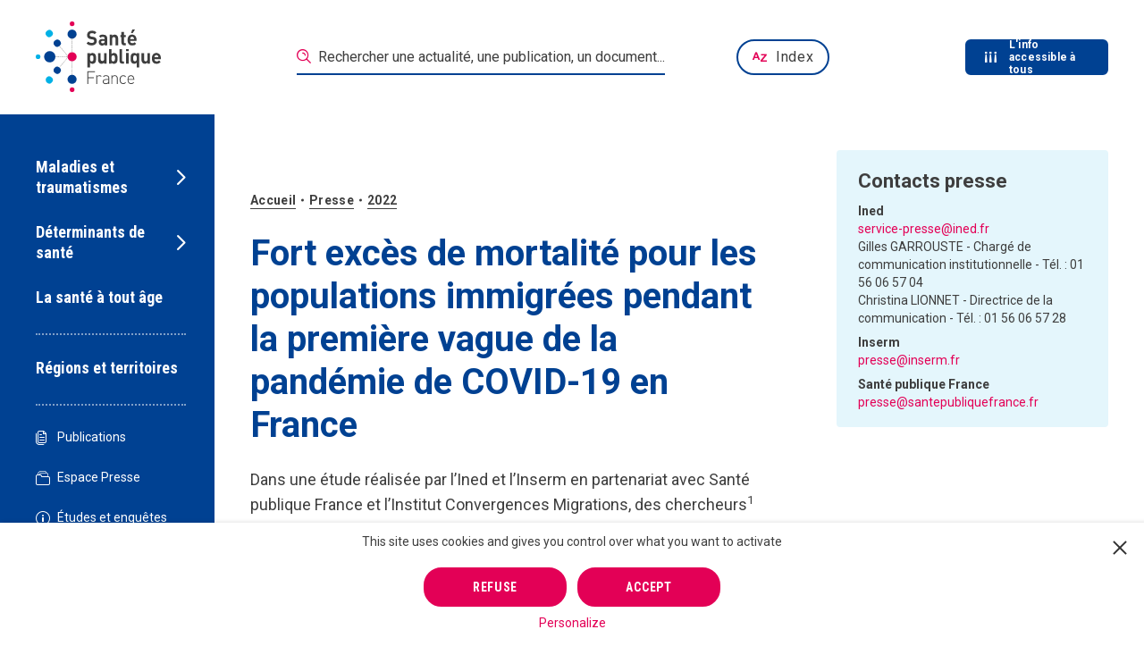

--- FILE ---
content_type: text/html; charset=utf-8
request_url: https://www.google.com/recaptcha/api2/anchor?ar=1&k=6LcCJ6sUAAAAAJcB_z7yEMVLIDydZQa5CrqnSmVs&co=aHR0cHM6Ly93d3cuc2FudGVwdWJsaXF1ZWZyYW5jZS5mcjo0NDM.&hl=en&v=N67nZn4AqZkNcbeMu4prBgzg&size=normal&anchor-ms=20000&execute-ms=30000&cb=dyhkh02thbkn
body_size: 49353
content:
<!DOCTYPE HTML><html dir="ltr" lang="en"><head><meta http-equiv="Content-Type" content="text/html; charset=UTF-8">
<meta http-equiv="X-UA-Compatible" content="IE=edge">
<title>reCAPTCHA</title>
<style type="text/css">
/* cyrillic-ext */
@font-face {
  font-family: 'Roboto';
  font-style: normal;
  font-weight: 400;
  font-stretch: 100%;
  src: url(//fonts.gstatic.com/s/roboto/v48/KFO7CnqEu92Fr1ME7kSn66aGLdTylUAMa3GUBHMdazTgWw.woff2) format('woff2');
  unicode-range: U+0460-052F, U+1C80-1C8A, U+20B4, U+2DE0-2DFF, U+A640-A69F, U+FE2E-FE2F;
}
/* cyrillic */
@font-face {
  font-family: 'Roboto';
  font-style: normal;
  font-weight: 400;
  font-stretch: 100%;
  src: url(//fonts.gstatic.com/s/roboto/v48/KFO7CnqEu92Fr1ME7kSn66aGLdTylUAMa3iUBHMdazTgWw.woff2) format('woff2');
  unicode-range: U+0301, U+0400-045F, U+0490-0491, U+04B0-04B1, U+2116;
}
/* greek-ext */
@font-face {
  font-family: 'Roboto';
  font-style: normal;
  font-weight: 400;
  font-stretch: 100%;
  src: url(//fonts.gstatic.com/s/roboto/v48/KFO7CnqEu92Fr1ME7kSn66aGLdTylUAMa3CUBHMdazTgWw.woff2) format('woff2');
  unicode-range: U+1F00-1FFF;
}
/* greek */
@font-face {
  font-family: 'Roboto';
  font-style: normal;
  font-weight: 400;
  font-stretch: 100%;
  src: url(//fonts.gstatic.com/s/roboto/v48/KFO7CnqEu92Fr1ME7kSn66aGLdTylUAMa3-UBHMdazTgWw.woff2) format('woff2');
  unicode-range: U+0370-0377, U+037A-037F, U+0384-038A, U+038C, U+038E-03A1, U+03A3-03FF;
}
/* math */
@font-face {
  font-family: 'Roboto';
  font-style: normal;
  font-weight: 400;
  font-stretch: 100%;
  src: url(//fonts.gstatic.com/s/roboto/v48/KFO7CnqEu92Fr1ME7kSn66aGLdTylUAMawCUBHMdazTgWw.woff2) format('woff2');
  unicode-range: U+0302-0303, U+0305, U+0307-0308, U+0310, U+0312, U+0315, U+031A, U+0326-0327, U+032C, U+032F-0330, U+0332-0333, U+0338, U+033A, U+0346, U+034D, U+0391-03A1, U+03A3-03A9, U+03B1-03C9, U+03D1, U+03D5-03D6, U+03F0-03F1, U+03F4-03F5, U+2016-2017, U+2034-2038, U+203C, U+2040, U+2043, U+2047, U+2050, U+2057, U+205F, U+2070-2071, U+2074-208E, U+2090-209C, U+20D0-20DC, U+20E1, U+20E5-20EF, U+2100-2112, U+2114-2115, U+2117-2121, U+2123-214F, U+2190, U+2192, U+2194-21AE, U+21B0-21E5, U+21F1-21F2, U+21F4-2211, U+2213-2214, U+2216-22FF, U+2308-230B, U+2310, U+2319, U+231C-2321, U+2336-237A, U+237C, U+2395, U+239B-23B7, U+23D0, U+23DC-23E1, U+2474-2475, U+25AF, U+25B3, U+25B7, U+25BD, U+25C1, U+25CA, U+25CC, U+25FB, U+266D-266F, U+27C0-27FF, U+2900-2AFF, U+2B0E-2B11, U+2B30-2B4C, U+2BFE, U+3030, U+FF5B, U+FF5D, U+1D400-1D7FF, U+1EE00-1EEFF;
}
/* symbols */
@font-face {
  font-family: 'Roboto';
  font-style: normal;
  font-weight: 400;
  font-stretch: 100%;
  src: url(//fonts.gstatic.com/s/roboto/v48/KFO7CnqEu92Fr1ME7kSn66aGLdTylUAMaxKUBHMdazTgWw.woff2) format('woff2');
  unicode-range: U+0001-000C, U+000E-001F, U+007F-009F, U+20DD-20E0, U+20E2-20E4, U+2150-218F, U+2190, U+2192, U+2194-2199, U+21AF, U+21E6-21F0, U+21F3, U+2218-2219, U+2299, U+22C4-22C6, U+2300-243F, U+2440-244A, U+2460-24FF, U+25A0-27BF, U+2800-28FF, U+2921-2922, U+2981, U+29BF, U+29EB, U+2B00-2BFF, U+4DC0-4DFF, U+FFF9-FFFB, U+10140-1018E, U+10190-1019C, U+101A0, U+101D0-101FD, U+102E0-102FB, U+10E60-10E7E, U+1D2C0-1D2D3, U+1D2E0-1D37F, U+1F000-1F0FF, U+1F100-1F1AD, U+1F1E6-1F1FF, U+1F30D-1F30F, U+1F315, U+1F31C, U+1F31E, U+1F320-1F32C, U+1F336, U+1F378, U+1F37D, U+1F382, U+1F393-1F39F, U+1F3A7-1F3A8, U+1F3AC-1F3AF, U+1F3C2, U+1F3C4-1F3C6, U+1F3CA-1F3CE, U+1F3D4-1F3E0, U+1F3ED, U+1F3F1-1F3F3, U+1F3F5-1F3F7, U+1F408, U+1F415, U+1F41F, U+1F426, U+1F43F, U+1F441-1F442, U+1F444, U+1F446-1F449, U+1F44C-1F44E, U+1F453, U+1F46A, U+1F47D, U+1F4A3, U+1F4B0, U+1F4B3, U+1F4B9, U+1F4BB, U+1F4BF, U+1F4C8-1F4CB, U+1F4D6, U+1F4DA, U+1F4DF, U+1F4E3-1F4E6, U+1F4EA-1F4ED, U+1F4F7, U+1F4F9-1F4FB, U+1F4FD-1F4FE, U+1F503, U+1F507-1F50B, U+1F50D, U+1F512-1F513, U+1F53E-1F54A, U+1F54F-1F5FA, U+1F610, U+1F650-1F67F, U+1F687, U+1F68D, U+1F691, U+1F694, U+1F698, U+1F6AD, U+1F6B2, U+1F6B9-1F6BA, U+1F6BC, U+1F6C6-1F6CF, U+1F6D3-1F6D7, U+1F6E0-1F6EA, U+1F6F0-1F6F3, U+1F6F7-1F6FC, U+1F700-1F7FF, U+1F800-1F80B, U+1F810-1F847, U+1F850-1F859, U+1F860-1F887, U+1F890-1F8AD, U+1F8B0-1F8BB, U+1F8C0-1F8C1, U+1F900-1F90B, U+1F93B, U+1F946, U+1F984, U+1F996, U+1F9E9, U+1FA00-1FA6F, U+1FA70-1FA7C, U+1FA80-1FA89, U+1FA8F-1FAC6, U+1FACE-1FADC, U+1FADF-1FAE9, U+1FAF0-1FAF8, U+1FB00-1FBFF;
}
/* vietnamese */
@font-face {
  font-family: 'Roboto';
  font-style: normal;
  font-weight: 400;
  font-stretch: 100%;
  src: url(//fonts.gstatic.com/s/roboto/v48/KFO7CnqEu92Fr1ME7kSn66aGLdTylUAMa3OUBHMdazTgWw.woff2) format('woff2');
  unicode-range: U+0102-0103, U+0110-0111, U+0128-0129, U+0168-0169, U+01A0-01A1, U+01AF-01B0, U+0300-0301, U+0303-0304, U+0308-0309, U+0323, U+0329, U+1EA0-1EF9, U+20AB;
}
/* latin-ext */
@font-face {
  font-family: 'Roboto';
  font-style: normal;
  font-weight: 400;
  font-stretch: 100%;
  src: url(//fonts.gstatic.com/s/roboto/v48/KFO7CnqEu92Fr1ME7kSn66aGLdTylUAMa3KUBHMdazTgWw.woff2) format('woff2');
  unicode-range: U+0100-02BA, U+02BD-02C5, U+02C7-02CC, U+02CE-02D7, U+02DD-02FF, U+0304, U+0308, U+0329, U+1D00-1DBF, U+1E00-1E9F, U+1EF2-1EFF, U+2020, U+20A0-20AB, U+20AD-20C0, U+2113, U+2C60-2C7F, U+A720-A7FF;
}
/* latin */
@font-face {
  font-family: 'Roboto';
  font-style: normal;
  font-weight: 400;
  font-stretch: 100%;
  src: url(//fonts.gstatic.com/s/roboto/v48/KFO7CnqEu92Fr1ME7kSn66aGLdTylUAMa3yUBHMdazQ.woff2) format('woff2');
  unicode-range: U+0000-00FF, U+0131, U+0152-0153, U+02BB-02BC, U+02C6, U+02DA, U+02DC, U+0304, U+0308, U+0329, U+2000-206F, U+20AC, U+2122, U+2191, U+2193, U+2212, U+2215, U+FEFF, U+FFFD;
}
/* cyrillic-ext */
@font-face {
  font-family: 'Roboto';
  font-style: normal;
  font-weight: 500;
  font-stretch: 100%;
  src: url(//fonts.gstatic.com/s/roboto/v48/KFO7CnqEu92Fr1ME7kSn66aGLdTylUAMa3GUBHMdazTgWw.woff2) format('woff2');
  unicode-range: U+0460-052F, U+1C80-1C8A, U+20B4, U+2DE0-2DFF, U+A640-A69F, U+FE2E-FE2F;
}
/* cyrillic */
@font-face {
  font-family: 'Roboto';
  font-style: normal;
  font-weight: 500;
  font-stretch: 100%;
  src: url(//fonts.gstatic.com/s/roboto/v48/KFO7CnqEu92Fr1ME7kSn66aGLdTylUAMa3iUBHMdazTgWw.woff2) format('woff2');
  unicode-range: U+0301, U+0400-045F, U+0490-0491, U+04B0-04B1, U+2116;
}
/* greek-ext */
@font-face {
  font-family: 'Roboto';
  font-style: normal;
  font-weight: 500;
  font-stretch: 100%;
  src: url(//fonts.gstatic.com/s/roboto/v48/KFO7CnqEu92Fr1ME7kSn66aGLdTylUAMa3CUBHMdazTgWw.woff2) format('woff2');
  unicode-range: U+1F00-1FFF;
}
/* greek */
@font-face {
  font-family: 'Roboto';
  font-style: normal;
  font-weight: 500;
  font-stretch: 100%;
  src: url(//fonts.gstatic.com/s/roboto/v48/KFO7CnqEu92Fr1ME7kSn66aGLdTylUAMa3-UBHMdazTgWw.woff2) format('woff2');
  unicode-range: U+0370-0377, U+037A-037F, U+0384-038A, U+038C, U+038E-03A1, U+03A3-03FF;
}
/* math */
@font-face {
  font-family: 'Roboto';
  font-style: normal;
  font-weight: 500;
  font-stretch: 100%;
  src: url(//fonts.gstatic.com/s/roboto/v48/KFO7CnqEu92Fr1ME7kSn66aGLdTylUAMawCUBHMdazTgWw.woff2) format('woff2');
  unicode-range: U+0302-0303, U+0305, U+0307-0308, U+0310, U+0312, U+0315, U+031A, U+0326-0327, U+032C, U+032F-0330, U+0332-0333, U+0338, U+033A, U+0346, U+034D, U+0391-03A1, U+03A3-03A9, U+03B1-03C9, U+03D1, U+03D5-03D6, U+03F0-03F1, U+03F4-03F5, U+2016-2017, U+2034-2038, U+203C, U+2040, U+2043, U+2047, U+2050, U+2057, U+205F, U+2070-2071, U+2074-208E, U+2090-209C, U+20D0-20DC, U+20E1, U+20E5-20EF, U+2100-2112, U+2114-2115, U+2117-2121, U+2123-214F, U+2190, U+2192, U+2194-21AE, U+21B0-21E5, U+21F1-21F2, U+21F4-2211, U+2213-2214, U+2216-22FF, U+2308-230B, U+2310, U+2319, U+231C-2321, U+2336-237A, U+237C, U+2395, U+239B-23B7, U+23D0, U+23DC-23E1, U+2474-2475, U+25AF, U+25B3, U+25B7, U+25BD, U+25C1, U+25CA, U+25CC, U+25FB, U+266D-266F, U+27C0-27FF, U+2900-2AFF, U+2B0E-2B11, U+2B30-2B4C, U+2BFE, U+3030, U+FF5B, U+FF5D, U+1D400-1D7FF, U+1EE00-1EEFF;
}
/* symbols */
@font-face {
  font-family: 'Roboto';
  font-style: normal;
  font-weight: 500;
  font-stretch: 100%;
  src: url(//fonts.gstatic.com/s/roboto/v48/KFO7CnqEu92Fr1ME7kSn66aGLdTylUAMaxKUBHMdazTgWw.woff2) format('woff2');
  unicode-range: U+0001-000C, U+000E-001F, U+007F-009F, U+20DD-20E0, U+20E2-20E4, U+2150-218F, U+2190, U+2192, U+2194-2199, U+21AF, U+21E6-21F0, U+21F3, U+2218-2219, U+2299, U+22C4-22C6, U+2300-243F, U+2440-244A, U+2460-24FF, U+25A0-27BF, U+2800-28FF, U+2921-2922, U+2981, U+29BF, U+29EB, U+2B00-2BFF, U+4DC0-4DFF, U+FFF9-FFFB, U+10140-1018E, U+10190-1019C, U+101A0, U+101D0-101FD, U+102E0-102FB, U+10E60-10E7E, U+1D2C0-1D2D3, U+1D2E0-1D37F, U+1F000-1F0FF, U+1F100-1F1AD, U+1F1E6-1F1FF, U+1F30D-1F30F, U+1F315, U+1F31C, U+1F31E, U+1F320-1F32C, U+1F336, U+1F378, U+1F37D, U+1F382, U+1F393-1F39F, U+1F3A7-1F3A8, U+1F3AC-1F3AF, U+1F3C2, U+1F3C4-1F3C6, U+1F3CA-1F3CE, U+1F3D4-1F3E0, U+1F3ED, U+1F3F1-1F3F3, U+1F3F5-1F3F7, U+1F408, U+1F415, U+1F41F, U+1F426, U+1F43F, U+1F441-1F442, U+1F444, U+1F446-1F449, U+1F44C-1F44E, U+1F453, U+1F46A, U+1F47D, U+1F4A3, U+1F4B0, U+1F4B3, U+1F4B9, U+1F4BB, U+1F4BF, U+1F4C8-1F4CB, U+1F4D6, U+1F4DA, U+1F4DF, U+1F4E3-1F4E6, U+1F4EA-1F4ED, U+1F4F7, U+1F4F9-1F4FB, U+1F4FD-1F4FE, U+1F503, U+1F507-1F50B, U+1F50D, U+1F512-1F513, U+1F53E-1F54A, U+1F54F-1F5FA, U+1F610, U+1F650-1F67F, U+1F687, U+1F68D, U+1F691, U+1F694, U+1F698, U+1F6AD, U+1F6B2, U+1F6B9-1F6BA, U+1F6BC, U+1F6C6-1F6CF, U+1F6D3-1F6D7, U+1F6E0-1F6EA, U+1F6F0-1F6F3, U+1F6F7-1F6FC, U+1F700-1F7FF, U+1F800-1F80B, U+1F810-1F847, U+1F850-1F859, U+1F860-1F887, U+1F890-1F8AD, U+1F8B0-1F8BB, U+1F8C0-1F8C1, U+1F900-1F90B, U+1F93B, U+1F946, U+1F984, U+1F996, U+1F9E9, U+1FA00-1FA6F, U+1FA70-1FA7C, U+1FA80-1FA89, U+1FA8F-1FAC6, U+1FACE-1FADC, U+1FADF-1FAE9, U+1FAF0-1FAF8, U+1FB00-1FBFF;
}
/* vietnamese */
@font-face {
  font-family: 'Roboto';
  font-style: normal;
  font-weight: 500;
  font-stretch: 100%;
  src: url(//fonts.gstatic.com/s/roboto/v48/KFO7CnqEu92Fr1ME7kSn66aGLdTylUAMa3OUBHMdazTgWw.woff2) format('woff2');
  unicode-range: U+0102-0103, U+0110-0111, U+0128-0129, U+0168-0169, U+01A0-01A1, U+01AF-01B0, U+0300-0301, U+0303-0304, U+0308-0309, U+0323, U+0329, U+1EA0-1EF9, U+20AB;
}
/* latin-ext */
@font-face {
  font-family: 'Roboto';
  font-style: normal;
  font-weight: 500;
  font-stretch: 100%;
  src: url(//fonts.gstatic.com/s/roboto/v48/KFO7CnqEu92Fr1ME7kSn66aGLdTylUAMa3KUBHMdazTgWw.woff2) format('woff2');
  unicode-range: U+0100-02BA, U+02BD-02C5, U+02C7-02CC, U+02CE-02D7, U+02DD-02FF, U+0304, U+0308, U+0329, U+1D00-1DBF, U+1E00-1E9F, U+1EF2-1EFF, U+2020, U+20A0-20AB, U+20AD-20C0, U+2113, U+2C60-2C7F, U+A720-A7FF;
}
/* latin */
@font-face {
  font-family: 'Roboto';
  font-style: normal;
  font-weight: 500;
  font-stretch: 100%;
  src: url(//fonts.gstatic.com/s/roboto/v48/KFO7CnqEu92Fr1ME7kSn66aGLdTylUAMa3yUBHMdazQ.woff2) format('woff2');
  unicode-range: U+0000-00FF, U+0131, U+0152-0153, U+02BB-02BC, U+02C6, U+02DA, U+02DC, U+0304, U+0308, U+0329, U+2000-206F, U+20AC, U+2122, U+2191, U+2193, U+2212, U+2215, U+FEFF, U+FFFD;
}
/* cyrillic-ext */
@font-face {
  font-family: 'Roboto';
  font-style: normal;
  font-weight: 900;
  font-stretch: 100%;
  src: url(//fonts.gstatic.com/s/roboto/v48/KFO7CnqEu92Fr1ME7kSn66aGLdTylUAMa3GUBHMdazTgWw.woff2) format('woff2');
  unicode-range: U+0460-052F, U+1C80-1C8A, U+20B4, U+2DE0-2DFF, U+A640-A69F, U+FE2E-FE2F;
}
/* cyrillic */
@font-face {
  font-family: 'Roboto';
  font-style: normal;
  font-weight: 900;
  font-stretch: 100%;
  src: url(//fonts.gstatic.com/s/roboto/v48/KFO7CnqEu92Fr1ME7kSn66aGLdTylUAMa3iUBHMdazTgWw.woff2) format('woff2');
  unicode-range: U+0301, U+0400-045F, U+0490-0491, U+04B0-04B1, U+2116;
}
/* greek-ext */
@font-face {
  font-family: 'Roboto';
  font-style: normal;
  font-weight: 900;
  font-stretch: 100%;
  src: url(//fonts.gstatic.com/s/roboto/v48/KFO7CnqEu92Fr1ME7kSn66aGLdTylUAMa3CUBHMdazTgWw.woff2) format('woff2');
  unicode-range: U+1F00-1FFF;
}
/* greek */
@font-face {
  font-family: 'Roboto';
  font-style: normal;
  font-weight: 900;
  font-stretch: 100%;
  src: url(//fonts.gstatic.com/s/roboto/v48/KFO7CnqEu92Fr1ME7kSn66aGLdTylUAMa3-UBHMdazTgWw.woff2) format('woff2');
  unicode-range: U+0370-0377, U+037A-037F, U+0384-038A, U+038C, U+038E-03A1, U+03A3-03FF;
}
/* math */
@font-face {
  font-family: 'Roboto';
  font-style: normal;
  font-weight: 900;
  font-stretch: 100%;
  src: url(//fonts.gstatic.com/s/roboto/v48/KFO7CnqEu92Fr1ME7kSn66aGLdTylUAMawCUBHMdazTgWw.woff2) format('woff2');
  unicode-range: U+0302-0303, U+0305, U+0307-0308, U+0310, U+0312, U+0315, U+031A, U+0326-0327, U+032C, U+032F-0330, U+0332-0333, U+0338, U+033A, U+0346, U+034D, U+0391-03A1, U+03A3-03A9, U+03B1-03C9, U+03D1, U+03D5-03D6, U+03F0-03F1, U+03F4-03F5, U+2016-2017, U+2034-2038, U+203C, U+2040, U+2043, U+2047, U+2050, U+2057, U+205F, U+2070-2071, U+2074-208E, U+2090-209C, U+20D0-20DC, U+20E1, U+20E5-20EF, U+2100-2112, U+2114-2115, U+2117-2121, U+2123-214F, U+2190, U+2192, U+2194-21AE, U+21B0-21E5, U+21F1-21F2, U+21F4-2211, U+2213-2214, U+2216-22FF, U+2308-230B, U+2310, U+2319, U+231C-2321, U+2336-237A, U+237C, U+2395, U+239B-23B7, U+23D0, U+23DC-23E1, U+2474-2475, U+25AF, U+25B3, U+25B7, U+25BD, U+25C1, U+25CA, U+25CC, U+25FB, U+266D-266F, U+27C0-27FF, U+2900-2AFF, U+2B0E-2B11, U+2B30-2B4C, U+2BFE, U+3030, U+FF5B, U+FF5D, U+1D400-1D7FF, U+1EE00-1EEFF;
}
/* symbols */
@font-face {
  font-family: 'Roboto';
  font-style: normal;
  font-weight: 900;
  font-stretch: 100%;
  src: url(//fonts.gstatic.com/s/roboto/v48/KFO7CnqEu92Fr1ME7kSn66aGLdTylUAMaxKUBHMdazTgWw.woff2) format('woff2');
  unicode-range: U+0001-000C, U+000E-001F, U+007F-009F, U+20DD-20E0, U+20E2-20E4, U+2150-218F, U+2190, U+2192, U+2194-2199, U+21AF, U+21E6-21F0, U+21F3, U+2218-2219, U+2299, U+22C4-22C6, U+2300-243F, U+2440-244A, U+2460-24FF, U+25A0-27BF, U+2800-28FF, U+2921-2922, U+2981, U+29BF, U+29EB, U+2B00-2BFF, U+4DC0-4DFF, U+FFF9-FFFB, U+10140-1018E, U+10190-1019C, U+101A0, U+101D0-101FD, U+102E0-102FB, U+10E60-10E7E, U+1D2C0-1D2D3, U+1D2E0-1D37F, U+1F000-1F0FF, U+1F100-1F1AD, U+1F1E6-1F1FF, U+1F30D-1F30F, U+1F315, U+1F31C, U+1F31E, U+1F320-1F32C, U+1F336, U+1F378, U+1F37D, U+1F382, U+1F393-1F39F, U+1F3A7-1F3A8, U+1F3AC-1F3AF, U+1F3C2, U+1F3C4-1F3C6, U+1F3CA-1F3CE, U+1F3D4-1F3E0, U+1F3ED, U+1F3F1-1F3F3, U+1F3F5-1F3F7, U+1F408, U+1F415, U+1F41F, U+1F426, U+1F43F, U+1F441-1F442, U+1F444, U+1F446-1F449, U+1F44C-1F44E, U+1F453, U+1F46A, U+1F47D, U+1F4A3, U+1F4B0, U+1F4B3, U+1F4B9, U+1F4BB, U+1F4BF, U+1F4C8-1F4CB, U+1F4D6, U+1F4DA, U+1F4DF, U+1F4E3-1F4E6, U+1F4EA-1F4ED, U+1F4F7, U+1F4F9-1F4FB, U+1F4FD-1F4FE, U+1F503, U+1F507-1F50B, U+1F50D, U+1F512-1F513, U+1F53E-1F54A, U+1F54F-1F5FA, U+1F610, U+1F650-1F67F, U+1F687, U+1F68D, U+1F691, U+1F694, U+1F698, U+1F6AD, U+1F6B2, U+1F6B9-1F6BA, U+1F6BC, U+1F6C6-1F6CF, U+1F6D3-1F6D7, U+1F6E0-1F6EA, U+1F6F0-1F6F3, U+1F6F7-1F6FC, U+1F700-1F7FF, U+1F800-1F80B, U+1F810-1F847, U+1F850-1F859, U+1F860-1F887, U+1F890-1F8AD, U+1F8B0-1F8BB, U+1F8C0-1F8C1, U+1F900-1F90B, U+1F93B, U+1F946, U+1F984, U+1F996, U+1F9E9, U+1FA00-1FA6F, U+1FA70-1FA7C, U+1FA80-1FA89, U+1FA8F-1FAC6, U+1FACE-1FADC, U+1FADF-1FAE9, U+1FAF0-1FAF8, U+1FB00-1FBFF;
}
/* vietnamese */
@font-face {
  font-family: 'Roboto';
  font-style: normal;
  font-weight: 900;
  font-stretch: 100%;
  src: url(//fonts.gstatic.com/s/roboto/v48/KFO7CnqEu92Fr1ME7kSn66aGLdTylUAMa3OUBHMdazTgWw.woff2) format('woff2');
  unicode-range: U+0102-0103, U+0110-0111, U+0128-0129, U+0168-0169, U+01A0-01A1, U+01AF-01B0, U+0300-0301, U+0303-0304, U+0308-0309, U+0323, U+0329, U+1EA0-1EF9, U+20AB;
}
/* latin-ext */
@font-face {
  font-family: 'Roboto';
  font-style: normal;
  font-weight: 900;
  font-stretch: 100%;
  src: url(//fonts.gstatic.com/s/roboto/v48/KFO7CnqEu92Fr1ME7kSn66aGLdTylUAMa3KUBHMdazTgWw.woff2) format('woff2');
  unicode-range: U+0100-02BA, U+02BD-02C5, U+02C7-02CC, U+02CE-02D7, U+02DD-02FF, U+0304, U+0308, U+0329, U+1D00-1DBF, U+1E00-1E9F, U+1EF2-1EFF, U+2020, U+20A0-20AB, U+20AD-20C0, U+2113, U+2C60-2C7F, U+A720-A7FF;
}
/* latin */
@font-face {
  font-family: 'Roboto';
  font-style: normal;
  font-weight: 900;
  font-stretch: 100%;
  src: url(//fonts.gstatic.com/s/roboto/v48/KFO7CnqEu92Fr1ME7kSn66aGLdTylUAMa3yUBHMdazQ.woff2) format('woff2');
  unicode-range: U+0000-00FF, U+0131, U+0152-0153, U+02BB-02BC, U+02C6, U+02DA, U+02DC, U+0304, U+0308, U+0329, U+2000-206F, U+20AC, U+2122, U+2191, U+2193, U+2212, U+2215, U+FEFF, U+FFFD;
}

</style>
<link rel="stylesheet" type="text/css" href="https://www.gstatic.com/recaptcha/releases/N67nZn4AqZkNcbeMu4prBgzg/styles__ltr.css">
<script nonce="aQmfcZQcf9K6hQwx_qw9HQ" type="text/javascript">window['__recaptcha_api'] = 'https://www.google.com/recaptcha/api2/';</script>
<script type="text/javascript" src="https://www.gstatic.com/recaptcha/releases/N67nZn4AqZkNcbeMu4prBgzg/recaptcha__en.js" nonce="aQmfcZQcf9K6hQwx_qw9HQ">
      
    </script></head>
<body><div id="rc-anchor-alert" class="rc-anchor-alert"></div>
<input type="hidden" id="recaptcha-token" value="[base64]">
<script type="text/javascript" nonce="aQmfcZQcf9K6hQwx_qw9HQ">
      recaptcha.anchor.Main.init("[\x22ainput\x22,[\x22bgdata\x22,\x22\x22,\[base64]/[base64]/MjU1Ong/[base64]/[base64]/[base64]/[base64]/[base64]/[base64]/[base64]/[base64]/[base64]/[base64]/[base64]/[base64]/[base64]/[base64]/[base64]\\u003d\x22,\[base64]\\u003d\\u003d\x22,\x22wr3Cl8KTDMKMw6HCmB/Dl8OIZ8OZU1EOHigaJMKRwqDCkhwJw7PClknCoAXCuBt/wrXDhcKCw6diImstw4XChEHDnMKuDFw+w4h+f8KRw7McwrJxw7rDhFHDgH1Mw4UzwoY5w5XDj8OFwr/Dl8KOw5cdKcKCw47CsT7DisODfUPCtVDCn8O9ETnCg8K5anHCqMOtwp0/IDoWwqLDknA7YMO9ScOSwrzCvyPCmcKaWcOywp/DoDNnCSzCiRvDqMK9wo1CwqjCrMO6wqLDvzfDiMKcw5TChy43wq3CtyHDk8KHJCMNCRfDq8OMdizDmsKTwrcJw5nCjko2w5Rsw67Crx/[base64]/CnMKGw7pIwolCFQXDh31tw5zCosKzBMKzwq/CgMKpwrEeH8OIOsK0wrZKw48fSxcheAnDnsOLw73DownCrHTDqETDqVY8UGEadw/CicKfdUwBw6vCvsKowrd7O8OnwoxtViTCkkcyw5nCr8Ofw6DDrGYrfR/ChGNlwrk8H8OcwpHCtwHDjsOcw6cFwqQcw5t5w4wOwpXDlsOjw7XCnsOSM8Kuw7Jlw5fCths6b8OzIMK1w6LDpMKowr3DgsKFQsKjw67CrxVmwqNvwqZ5Zh/DlUzDhBVceC0Gw7VPJ8O3O8KWw6lGLsKfL8ObRj4Nw77CnMKvw4fDgGnDog/[base64]/DhMKUw77CuSAzw4UvaMK8AHTCsQPDtFQLwqYQOHUlCsKswpl1KksQUX7CsA3Cp8KmJ8KSUnDCsjAOw5Faw6TCul9Tw5IuXQfCi8KVwq1ow7XCnsOkfVQlwojDssKKw4EGccOTw5xlw7PDmcO6wrcgw7d6w7/CrMO6WznDoCbCqsOuRU94wo5JCUHDmsKYK8KLw619w7ltw6/DrcKtw4xBwrnCv8Oow6fCo2ZUb1bCpsK6wrvDlnpWw4IowrfCsmFWwp7Ck3HDlMKfw4Bzw6/DhMOsw6wuIMOvD8OXwqXDisKWw7JIe3AQw6YGw5vClA/CogUhfxcxMlfCnMKuaMKiwqNZNsKXY8KsewR8ZcOWBTM+wrZ8w7APZcKSe8OHwqrCvXjDoiBZLMKOwoXDvCscVsKNJMONWXoXw5rDncO1OmfDpsK/[base64]/DcOxwoXChcOvWFpawrwEwovDmMKxw5k9wq3CqysOw47DqgvCh0PDqsO/wpkOw6LCssOJw6tbw4PDv8KWwqvDvMO0VMKoGmDDvRd2wo3CpMODwrxAwpzCmsO+wqcMQRvCusOOwo4rwpd2wpvDrB5Iw6Q/wo/[base64]/w6jCqcO1w5wuZRXDtEBqBmUzw6kiw6BswovCi3rDkEkxEgbDqcOXcXzCqBXDh8KbPD/Ck8Klw4XCqcKCIG9NDldaG8K/w6knBRvCq1xdw6XDl29uw6UXwrjDv8O8DMOZw4HDicK6Kk/CqMOfBcKOwodswoDDi8KqPkPDvU83w6rDrEAsZcKpb0dFw7XCucOdw7rDqcKFXF/CtzsIC8OpI8KlQsOgw6BaAj3DuMOaw5LDscOGwrDCscK3w4cqPsKHw5zDvsOadi/Cu8KjQsO9w4dTwqLCkcK6woF4N8OcY8KpwpAfwp7CmsKKXHbDhMKFw7DDgl8hwoFCWsKaw6syRnnDs8OPHk1Jw5LCh1NgwrDDiAzClg/DjgfCvjh/[base64]/DkMKaNwwkM0XCvsKSwpg7wpoAF8OQVcO0woTCscKra39pw6NtasKTLMKPw5/CnmVuP8K7wrVXOj9cAcOJw53Dn0zDnMOkwr7Dj8Osw4jDvsK/[base64]/CrMKPKW/[base64]/[base64]/DqX/DvgHCosOKwowjPhXChmhcXsKmwqgowozDu8KfwrAnw4M7PcOZI8KiwoJDCcKkwrXDpMKHw4dYwoUpw7gywoVEJ8OwwodoTzXCo2ptw4DDsQ7CosOUwpEuFmbDvyBuw7pMwoU9AMOJYMOawqcLw5hww4EJw51Qd1LCtTvChD7DpFh9w4nCqcK4SMODw7XDs8K5wr/[base64]/Dr3BoAcK/wp8ewpoHwpHClGPDq8OxIcKuScKQOcOwwpU4wostLDhFOnkmwoZNw49Cw5gpRkLDrcKCXsK6w51mw5LDisOmw4/CiD9owqLCusKtIMKxwo/[base64]/CjsKIOsKdJMKFw4XDrjrCu10UYRNjw4jDmcOwSCzCs8Omc0bCnsK3EDfDsTHCgizDqxDDocKGwoUiwrnCi3h4WFnDocO6W8KwwrdFVEDCjMK7FRxHwoAgAiEnCEsWw7bCvcKmwqpGwoXCv8KYI8KYX8K4LXDDtMO1BMKeEcO/w5xWYAnCk8O4BMOvKsKZwrxvDWpLw67DhAoPM8OKw7PDtMKnwqIsw6PDgTw9MBRcccKgKsKtwrkZwrNASsKKQG9UwrzClFfDiHzCmcKZw6vCm8Kmwr4Hwp5OOcOkw5jCtcKjWEHCnwBOw63DmlFFwr8XesO1WsKQAysgw6p/XMOkwpDCusO8EMO/dMK7wrcfYV3Ct8KvIsKGRcKhE3RowqRnw6w7YsOGwpzClMOrwqR5UMK6ajMmw70Uw5HCkSbDssKZw4Q8wpbDgsKoAMKWKsK/[base64]/[base64]/CjMOew4DDgRPDsnpPw5JufzovLm1sUcKfw7/DplXCrjzDrMOEw4swwoQ1wrIQf8KDQcOUw6ttJRoJfn7CpE89QsOkwpBBwpPCq8OmcsK9wpvCgsODwq/DlsO2LMKhwoZUSMKDwpnCjMOWwpLDjMK/w7s2AcKqYMOqw6nClsKZw616w4/[base64]/wpHCqsK+wq3DqiBkUQ5ZXsO0woXDqCd/w5gZSMOzwoRvWsK3wqnDv2ZAwqojwrZbwqJ5wovCjGPCrcK8RCfCq0LCpcO5ExnCpMKaWUDClMOwZh0Tw5XClifDncOyccOBYxnDp8OUw7rDlsKGw5/Dn3AILktQacO0EGpWwr5of8OHwoBqeXs4wpjCgTpSIWFIwq/[base64]/fS3DpmrCtQFpI8OsFGvCgsKgdMKeZljCicOBNMOLc3bDhsOaXy7Dsw/DsMOMDMKcPC7DkMKAVDAgXikiecOqIngfw45KBsK8wrt6wo/CuVwOw67Ck8KkwoXCt8KSBcKcXhwQBEgTTynDisObG3wLBMOkfgfCtcKSw77CtVkTw6zDisO8fChdwpdaKcK6Q8K3eADCiMKcwo8TGn7Dh8OSbcKWw7gVwqrDtxDCljbDkDtxw7FDwqLDiMOpwp0UM3/[base64]/DlyzDvsKTw4/DlS/CusKLwpMVEX/CrsO+JMKKdyxfw7Z/w43CuMKMworCiMKKw6UJDcOFw5xvT8OKFHBEambCj1/CqmHCtMKgwo7Cm8Oiw5LCoRodAsOJdFTDtMKswqcqMkbDtAbDtX/DpcOJwpDDkMOTwq0+EhnDryjDum86F8KFwpHCtQ7ComDDrHprM8KzwrwMdHsRG8KFw4Q3w67CkMKTw7krwqTCkT98wrPDvyHCm8Kywp5uT3nDpxXDp3DCmRTDhcKlw4NiwpLCvSFjLMKlMAPCik0uLi7Ct3DDosOAwrzDpcO/wqTDh1TCrVELAsO/w5PCi8KrUcKGw6MxwpTDpcKtw7RnwqkUwrdLKsOBw6xAZMOBw7ILw5tndMKhw4Npw4TDnVpcwo3CpsKQc3PCrwxhKEPCssOFS8Oow6zDrMOowo4XAV/DnMO0w4jClMKGZ8KqckPDqisWw5JWw6LDlMK0wqrCgcOVU8K6w6QswqV8wojCvsOYXH5oWFlwwqRJw5cvwoHCosKYw5PDsQzDgkTDtcKxJyzCjMKCZ8OLdcKDesKiOSPCucKYw5EMwrDCmH80HiTCm8Ktw7EjSsODNErCiS/[base64]/DgsOrQ0Yaw7bCmBnCmsOIQnfDsMO/LcOpwqfCrjHCgMODAsOxJmrChnRMwrTDkcKBUsOZwrvCusOqw7rDlBIOw5jCsRQ9woB6wodgwrHCpcO5DGXDvFxiXQUmYCVlN8OZwqMBBsOow6hKw5fDusKLR8O3w6hoDRlaw5ZnMEpVw4o/[base64]/CkMKtc8KMw7bDq8KGWjciHMOFEMOywrnCvHjDocKAd3PCkMK1VCvDqMOKRHQVwrRfwqkCwpLCnFnDmcOEw40+VsO/D8O1HsKQQ8OvYMOHZ8K3K8Kawqw4wq4+woVawqoeW8KzXR/Cq8KQRAs5WR8BX8O+J8KFQsKcwrtVHV/CvlfDqX/[base64]/DlU5Sw5JCwq5Xw5oCwqPDpwwNZcKoW8Obw77CjcOowrZGwrvDh8K2wr3DgEY4w6Ymw4rDhRvCkHrDpGPCrnbCrcOtw7TDnMOTG1lGwqx6woDDg0vDk8Kfwr3DnAAEI1jDgMODRnMzIcKCeCcTwofDvznCrcKsPE7Ci8OvA8Osw5TCtcOBw4fDosKwwqnDlkVkwrw/DcKDw6A5wptQwqzCvQnDjsOxbA7DscOPU17DicOIV2xVVsO2VsKswonCksOGw7vDhEsNLFHDisKHwrx/wrDDqG/CkcKLw4fDvMOewpYww4fDgMKVfiLDliMEICTDgg5Ew5ZFAkvCoCzCu8K2ODnDhMK2w5c7dCxxPcO6E8KPw7vCjsKZw7TCtmsDW1LCq8ORJ8KNwqZ3eGHCvcKqw6jDtjUcBw/CpsOEBcKaw4/CgHVGwqpDwo7CtsOoV8Orw43CpVvClDMjw67DmRhBwoTChsK3w6DDksOpT8KfwprDmVHCqVvDnHZAw7/CjVHCjcKORmEvQcOmw7zDnyN+GzLDlcO6N8KRwqDDnwrDn8OoNcKEJGxXbsKDV8OlPRgyQMKPN8KQwoPCpMK/[base64]/[base64]/Dg8OYScOFw43DvsOSZ8OYw4tSYcO7wptPwqIew4PCicOaKk93woTCisOVw5wewrPDvlPDlsK6OCfDmjsxwr3CrMK4w7JBw5FufMKEbTx1PyxhB8KFBsKrwop+WD/Cg8OSdlPCmcOhwpTDm8Ohw70PFcKpd8O0VcOpMW9hwod2Mi3DvMOPw50jwoFGayhmw77DvzrDi8KdwpxXwq9oVcOvLMKlwrwbw50vwr/ChT/DkMKUDyBkw5fDjiTCg0rCrnLDnBbDminCoMOFwokBccOBeSNMA8KgCsKSEBoHISLCr3PDt8O2woHCiXFPwqI5FFtlwpZLwpJ6wqvCrFrCu29dw6UsS0DCm8K3w7vDgsO0cgsGRsKVTGk9woRoccK0UsO9ZMKGwpN7w5nDiMKAw5VFw7l/[base64]/NMKDwr85wqU6wonCoX5+wpYcwo7Cv1M/f1U+OyPCiMOWRsK3KjgwwqJbc8KXw5UiYMKPw6U/w4TDuyQgWcOUPEpaAMOeRlbCg1PCs8OBaFXDqQEkwr9gXzwGw7nDgQ/Ctll5EVVaw5TDnylfwpZywpQlw4dnJsOnw5rDrHTCr8OPw57Dt8K3woBKIsOAwrgnw6Mgwq0oUcO/IcOdw4zDnMKTw7XDqUTCjsOSw5PCtsKgwqVMcFkZwq7ComfDi8KdIUd7Z8O1RyJiw5vDrMKmw7XDqTFUwr45woJuwoHDrcKZCFIMw4/DisO8QsKHw41EPzHCrcO1SnUcw6hZQ8KxwqbDphrCjVLCkMOnH03DjcOkw6jDpcOPQEfCucO1w7UwTnnCgcKcwrRewpnCrFFgaCXCgh/ChMO0WQrCpcKvAXtSH8ObLMKFJcOuw48ow7HCnxBZDMKTEcOYWcKbOcONACDCpmnCuEnDk8KoC8OIH8KZw7lgecOXesOfwo4NwromG3gdTMOVVwvDlsKcwoDDuMONw4LCosO0ZMKaQsOPLcOqKcOQw5NqwpzCj3DCg2lcSU7Cg8KrSXrDoAokVnHDjWodwrYTCsO+V0/Cvyx3wrEyw7PCvDTDicOaw5tdw5wUw4ciWTbDgMOJwptcdmxewrjChSvCpsOtDMOJY8Ojwr7CpQ9eBTY6ci/[base64]/[base64]/w58PWsKDXgPDsSpPJzMQeVTCgMO9wobDoMKAworCucOPAMKqAUEDw57CtVNnwqlqX8KTbV/CqcKWwrfCm8OHw43DscOOcsKwAcOrw6XCpijCuMK9w4RTYGhWwqvDqMOxX8OXE8KvGMKPwpY+L04cHV5DTRjDkQ7Dn0zCnsKLwqnCkWLDvsOJBsKhZMOsEBggwrQMMnopwqgqwpjCo8O7wrxzbVDDl8OdwpPCjm/DtMOowq4LRsKjwqdIO8KfVxnCrFBCwqZ7RlrCpiHCkiHChsOzNMKOKnHDpcOpwq3DmFR+w6TDjsOCwoTClsODV8KhCVFKD8Kpw407HC7DoQDCil/Ds8OmOXkTwr9zVwBPZsKgwrDCkMO8XU/Cig8uRiAwPW/DnQ0TMzrDhXPDuA4nFmrCncOnwo/DqsKuwqLCjVs2w6/[base64]/[base64]/CmcOxQcOrIxXDkE80w6Fywr1dS8Oqw6TCmxo9w49/PC0owrnCp2nDmcK5dsOyw67DkXgxFA3DjzpsKFbDim1Qw4QUY8KYwqVFfMK+wq8EwpRgG8KgGsKGw7vDvsKFwq0NOH3Dr1/CiTYeWFIew4I7wqLClsK2w4wbUMOUw4zCkgLCtzfDhmjCgsK5wod4w5XDhcOZMMOOZ8KMwoB/[base64]/DjMOufSpwwoTDiMKHbcOYw4rDkUN6VwHCn8OXdcKWw5HCvnvCkcO7wr7DisOGeFglW8KqwpApwrTCg8KswqTClmfDu8KDwosbWsO0wqx+EsK5wpJnEsK1JcKtw5t+OsKfBMOGw4rDoVs7w7VqwpAhwrQhMcO/w5hrw6Udw7dtwrfCtcKawr9kSHnDr8KRw6wxZMKQw4YzwoQrw5vCpkTCtjxBwrbCksK2w7dOw5ZGDcK/RsKjw7bDqwbCmm/DpnXDh8KTXcO/d8KgKsKIMsKGw71dw5XCj8KGw4PCj8O6w53DmsO9TSYrw4k9V8ObHyrDiMOqPnLDgVlgXsKXPcOBbcKJw6cmw4oDw5sDw59JBwAiNy3CnEU8wqXDpcKcTCbDtQLDrMOUwoN8wpDDp1PDl8OzEsKBGjMnGsKLacKALBjCrGvCtU5gYsOYw4/DlcKOwo/DuiLDuMOhw4jCvkjCrTJKw70nw7o/wohCw4vDicKCw6DDlMOPwp0CQWMuLSLDosOtwrFXX8KLS1U4w7QiwqfCpsKtwpFBw4ZUwq3Dl8Osw53ChcKNwpUkOA/DvUnCqi4Lw5YHw4Fsw6PDrn0ewoopSMKkbcO+wqPCjApKRsO6P8OvwoFNw4VUw7Ebw4PDukEiw7NuFhRcKMKuSsO4wo3DgVI7dMOjMk94PD1+MQc9w43DucKow4l2wrR7YB5MdMKBw5M2w7dZwrLDpB5zw5nDtEFAwovDhz0JXFI9WDcpRxBjwqIWacKzHMKKNR/Cv33Cj8OVwqwQYgPCh195wp3DucK9wpDDqcORw5TDr8OUwqhdw6vComvCrcO3GsKYwqRtw5gCw656HcKEQ0/Dnk9Ewp3Dv8K7UHfDtUVZwqI/RcOyw5XDthDCnMKCbFnDosK+eyPDm8OBClbCnC3DrT17dcKHwr85w6/Dn3PCtMKtwq7Cp8K2a8Okw6hNwqPCscKXwqhIw7DDtcKrbcOswpUjWcK8IzBQw5DDhcKGwrErT2DCu2fDtAk6Z3xJw5/CtcK/[base64]/CoTDDugBDYMK+wrUzY8OzYEbCjglCw7HCgcOfMMKKwqfCilLCoMOUMAvDgi/[base64]/DvsKGw7hGw6fCisKvWsOUw6jDpVbCp8O5McOBw5XClVnCky3Cv8OHwpc7w5TCl2TCh8OxCsKxH0rDksOBIcK6LsOGw7Efw7dww50VeWjCjxLCmDTCssOaE01FGCbCukkJwrFkTjLCoMO/Ri8cZsK6w6oww77Djk/Cq8KPwq9kwoDDlcOrwqc/BMOnw5A9w4/DpcOxLxHCjzzCjcOLwo0/CTrCo8OSZhfDl8OHE8KhQDkVRcO/wpfCrcKUM03Ci8OTw4h1GhjDsMO7cRvCrsKCCB3DlcK6wqZTwrPDskjDrxlXw5oEN8OPw79kwq1YccOkW0VWanQ6T8OTW2EHKMKww4sWXhnDt1rCpycqfRECw4nCmsKoEMKfw5JGPMKbwrUkVwjClQzCkEdUw7JDw4bCqDfCqcKcw4/Dux/CjGTCsAkbDsK8YsKTw5Q8FFjCo8K1EMKHw4XCsg4vw5bCl8Ksfy1ywqMhV8Kzw5l4w7jDgQ7DtF/DgGvDoSQ9w5xPPSTCjGrDmMK/w4xKeWzDnMK+akUzwr7DncKOw6TDsxh8dsKEwq1hw5UdOcOQKcOZR8OzwrYKKcOmLsKUScO2wqLCtsKUBzcKdRhdCx13w703w63DnMK+NcOJeCrDiMKRZxw9VsKCG8OSw5/Dt8KZaANZw5jCsBPDnmLCo8OlwqPDsBtHw7ASKibDhH7DrMKkwp9TLwEnIjjDpVfCpATCnsKeY8Kswp7CrxYiwobCrMOUZMK6LsOewolrF8OzOkULNcOSwoVjCCB/HMKhw51YJDhiw5XDg2Maw67DtcKIFsO1S1PDtWQNYm7DlxZGUsOhZMKUJ8O6w63DiMKMLjsLd8KpYhvDt8Kaw5hFS04GYMO3CS9WwpXCl8KZasKwD8K3w5HCm8OVE8KoacK0w6jDkcO/wpFHw5/DvGojQR1eY8KqfcK5dHPDqsO8w4BxDDg0w7rCmsKgZcKQD2zDtsOHa2BswrNTUMKlC8K+woEJw7oWNcOfw4NEwocZwoHDvMOuZBUWAcO/QT/CuFfCq8OGwqZiwrM9wr0xw7jDssO2w4PCtlXDqwfDk8OkdcOXOi94VUvDpAzDhcK3T2J2TDFYB0bCoy1RVHsIw4XCp8KNIsOULlYXw4rDqFHDtSjCocOOw4XCkCoqRMO2wpsIWMK1byDCghTCjMKcwrphwpvDtmrCuMKBdFEnw5PDusOnf8OjMcOMwr7Di2/CmW4HUWPDp8OLwoTDvMKkMnzDlcOEw4vCqEZ+RFrCs8KlNcKSJ2XDi8O+GsODHkPDjcOZC8KzPCjCnsKaIcOVw4Mgw6xTwqLCgsOEIsKQw48Mw5VSSG/CusKvYMKZwovCv8OTwphFw6fDi8OiXWYswoXDm8OUwp1Iw6/DlsKGw6k6wq7CnVTDsiBsHF1/w7EWw6DCoV3DnCHCvGUSW1M8SsO8MsODwrHClBHDoSLCgMOGQwJ/[base64]/Du8Opw7pJdcObwr3Cq0hxw6DCpC/CiMKOVcK4w7J+XVQ1OXhawo9EUjTDv8K1O8OAcMKKS8KqwpLDh8Kbb3hoSQTChsOBElTCjF/[base64]/CncKTw6zDmMOjwrHCqcO0wpDDh8OAasOxMCzDrGrCvMO2a8OawqM7CiFjBwvDgVIMKTPDkG4ow5ZlaAl1dcOewr7DrsOnwoDCrmvDqXTCgFBWecOmV8KbwoZULUHChGVew58qwoXCizoqwo/CiSvClVJeWxTDhTDDkDRSwoAyRcKdasKMBWPDjcOVwoPCv8Kxwr3DqcOwIMKxIMO3wpJkwp/Dq8KYwolZwpDDpMKXLlnCkRE9wqnDswrDtU/[base64]/[base64]/UiNpw5fCrcOaw7V6DkLDsRjCgsKmecOqSFrDjAtQwpslSkfDpsOscsKrDmpdbsOHHENTw7csw7jCncOBbQHCpm1iw5TDl8OWwpsnwrnDrMO+wonDrEvDmQ1XwqrCrcOWwq0aC0V/w7w+w6AawqDCmlwEKlfCvS/CihRWGl8TNsO/GEUTwp4xVD5zRTjDtXc8wrHDqsKRw4ZuNw3Djg0OwrMBw5LCkwNwQ8K8UCpzwp9nMMO5w7Ayw4nCgn0Nwq3Dn8OmFwHDly/ComdKwqwgDMKiw65Ewr/Co8ORw4rCvn5tZMKfT8OWGzbCuifDv8KSw6ZPQ8Olw48bEcOGwp1qwo5ABcKyP33CgW3DrMO/DiIrwosrGR/Dg11bwoLCj8KRfsKTQ8O6J8KEw5HDi8O7wp5GwoUvQBnDhm14S31xw7xmTMKvwoQOwp3DoyIFK8O9GiUFcMKFwoLDjgpEwpNtDWTDrTbCsw/[base64]/DnsOHTmfCpMOXw4DCugbCtV/Dg8KSDMKfWcOTEsOwwrRxw5EJDXDCoMKFJcOEFCQJWsKMOsKww5/[base64]/DqFTCuTjClsKCIHrCosOywokrKjknCFTDlSnCisOhIhhlw5FQCgfDo8Kzw4h+w4kUVcKHwoQgwrfCh8Oww6UQKwJ/VRTDu8K6EwvCusKVw5jCv8K/[base64]/w7nDrH7Cs8Knw5Qfw6PDpkTCpSAXQ0YpZjnCpcO3w6lYwoXDiVHDp8OawoZHwpDDtsKvZsK8B8OCSiHCtRh/w6/CqcOkwqfDvcOaJMKtOAEVwol9O0rClMO2wot5wprDo3jDmXPCk8O1QsO/w7sFw74LaE7Cg1/Cmj9IcEPCj3/DoMOCFjTDiF5Zw4LChMOFwqDCk2VCw6pkJnTCrCR0w5HDi8OuIsO4fCMpJ1jCgD/CucOFwo7DjsKtwr3CpcOSwqVWw4DCkMOYZDQSwpN3wr/ClW/[base64]/wqIzbsOVw48lEcOew6Utw7JQKMKgRm8GBcKgB8OiWHk0w6JdWHzCmcO/C8K0wqHCgEbDvkTCpcOZwonDgBh+NcOuwonCmcKQdMOgwp0gwqTDqsO5GcKKbMOowrHDjsOjBRE9wpgINsO9AMO+w6zCh8K2FTZ8RcKLb8Kvw4IGwq/Dh8KmJMKlR8KXB2rDs8KMwrFUMsKgMyJTM8Otw49twoYQX8OiOcOswqZTw7Agw4XDjsOaBi/[base64]/w6DDtirDp1rDpMONwp4Vw6vCvwDDqsONS0fDu2AVwpLCjiJpQxbDgUhnw43DunsWwofCoMK1w6XDuQbDpRzCoXpTRAY1w4vCjRYbw4TCucOBwoDDu18+w7wfTjbDkCV8w6LDn8OUAhfDgMOgPwXCpAjCksOrwqfCpcK+wqjCpMOeTW3CiMKeBSUzK8K/wqTDgjUVQ3o+dsKID8KZc1PCkGbClsOAeS/[base64]/T8OdM1bCjT7CqCXDkRlPPVIWIX4sw5ZZw67DnBTCnsKIUj11Cz3Ds8Opw7hvw6MFf1/[base64]/XMKhIEczblDCjsOzw6PDn8KvwqnClTbDu0ATwrMYecKywp7DvCnCjsK/R8KBRB7DlMOEYWMkwq7CrMKeQUnCgRI/[base64]/DglDDpsOCfXxjw71AQ8KowrXDmVZdN1xTwp3CqFrDmcKmw5XCmQXDgsOfIgXCt2Jpw5oHw5DCq2DDuMO+wrvCh8KVc28kDcK4dXIvw67DjcOITRgDw48/wqPCpcKnRVYmC8OUwp5bJcKFYAovw4TDrsOGwpB3V8ObSMK3wpkdw5IrccO6w7QRw4bCqcO8AWvCkcKtw4J/wrhhw5PCq8KTKlAYAsOSG8KKAHXDoR/DlMK6wrUPwpFOwrTCumACRmTCqcKTwoTDtsOkw4LCrygYAl8cw6Eow6/CsW12Fy3DtHbDlcOkw6jDqDPCgMOMAUXCqMKDXkjDksOxw4hacMOJw7zDgVTCu8O8b8KFRMOEwoXDiXDCksKKRsOlw7zDjFVaw6tQI8OewpDCgkwDwq1lwr7Cvn7CswBRw7bDlXHDkxhXFsKYOwvClFBeOcK/PV4UJcKoO8KwSCXCjyTCjcOzfF0Jw6d7w6IpI8OswrTCssKtdiLCvcOJw6xfw4Irw50lXSrChsKkwqgzwo/CtBXCgSbDp8OCPsKnV358dBpow4DDgT8gw4XCqcKqwofDlDFLD2fCrcO4CcKqwrVBQV48EMKfKMOxXTxlSCvDpcOXaANmwq5Zw6wGIcKRwo/DssOlFMKrw6ZXb8KZwqrCmWzCrRZxHQ9eD8OBwqglw6J3OktLw7nCuFLCrsKmccOyAgfCuMKAw704w4w5csOGBWLDq3/Dr8OawoNKGcKXZ1NXw5TCiMOow7N7w5zDkcKif8OJGjpBwqpSfENjwq8uwpjCgDvCjDTDhsK0w7rDj8KCTm/DssKAXDx5w4zCoGU+w7kkaBVsw7DDmMOhw47Dm8KVRsK+wonDmsOJBcO0DsOLOcOvw6kAYcOYb8KKH8O6QGnDt0XCp1DCksOuOxfDt8K3WHvDlcO7ScK9RcOEBMO8wqXDgzDDhcOvwoYLNMKOKMOaXWYMY8Kiw73CssKmwro7w5vDtTXCtsOcMA/DvcOkeHtIwo/DnMOCwo4cwpjCpBzCqcO8w4NiwrrCncKsDcKZw7l7Wn8UM1/[base64]/DtsKEwrVhEhQrw4oXw4/[base64]/[base64]/DmcKLwqo4XGJCwoAxw6skwpJ8DnZtwrnDoMOfTMKXw6rCiCAzwrMITQdLw7vClsKAw4pIw7nDlzEXw4zDkCxHUMOtbsKIw6TCtEVEwq7DpR8PHUPCij4Mw4I5w5vDsQ1BwpEsEi3CssKtwprClHbDjsOMw68JXcKffcK3Z04uwonDvQjCtMK/VWFHZDYXeyLCnA01Q0oBw4cSfyc4ZcKiwqIpwq/CvsOcw5PDi8OSMAc1wobCvsO0V2wFw7jDpUc/bsKGKFBEe2nDscO4wqTDlMOvUsOtPR0HwpZCWTfCicOtfEfCjcO6WsKMKWjCnMKMAxYfFsOQTErDusOzSsKRwp7ChgJNwrLCixkAB8O6YcOlRXNwwqvCjhgAw7E4KksrOF5RM8OXMhkjw4gCwqrCpwESNBHCjXjDlsOlalQTwpNzwoFUCsOHM2Vtw4fCisKyw5oQwo/[base64]/DjxcjNcO9w4UvwpPCqRvDmiLDp8K5w6g/KlANfMOWUh7Ch8OiAUfDt8Kfw4pCwp4lFMKyw7ZiWsO9RjFjTsOmwpPDsBdEw7PCmAvDjW7CsH/[base64]/CgTrCi8K5YMOdacO1wp0+wqNWIsKuwoIYZ8KtwrAxw5rDuz/DuzpBbwTDrCU5H8OewqfDmsO8W3HCjlhwwrgiw4grwrDDigkEfG/DoMOBwq4TwqbDmMOrw588VHpKw5PDscOtwozCrMKcwoxIG8Krw4/DosOwaMOzCcKdVgNwfsOMw5LCiV0zwo3Dglovw68fw43DsRtwb8KhKsKEQMOFSsOmw58JK8O5ASPDn8OENMO5w7kcb1/[base64]/KmRWwrrDqE3DrgDCnkXCvTbDuMOYw4Fowqliw7xwTjTCpHnDjCjDu8OPKHsYacOWQGY8b2TDvng2AC/Cl01sAsO+wqMjLxIsZmHDkcKKGkdcwqHCsQbDhsOpw48SDHDDosOYIizDhjgETcKJT20tw7jDl3bDhsKpw41Tw7gMIsO7dW3ChMK3wqNDREDDu8KkQyXDr8KMdcOHwpPCqBcCwpPCghZAw4oCEsOwFWDDg0/CvzfDs8KPKcOswpF7ZsO7GsKaMMO6DMOfWWTCv2ZXUsKAP8KgC1R1woTCssKrwpEWOsOqVV3Dn8OXw6bDsEMzaMOTw7BKwpUBw5zChk0lOsOzwoV/[base64]/Ctwo0dMKxHcKPw7UqMVNrwpwwI8K4VcKyV3ZgGRXDmsKow6PCvcKdYsK+w4XCtyo/wpXDucKSF8KKw40ywp/DjR9FwoXCj8OLeMOAMMKsw6rCvsOQE8OCwopjw5fCtMKBUSdFwq/CpWAxw5pgFjdbwpTDqzXCpWXDo8OIYx/ClsOGVXRoYxYuwoQoEzMmcsOsRHV5K3AYARxKNMOYFMObCMKGPcKkwrZoAMKXKcKwdWvDhcKCAQjCgGzDisOMM8KwV1tlEMO7ch7Dl8OMYMOXw4ttXcOjdmTCi30rG8KNwrDDskrDpsKjCgteKQ/CmxFqw4pbU8Ksw6/DpjtXw4dEwqrDlAbCrVnCpkLCtMKJwoJQHMK6McKiw61awozCvEzDhsKRwobDvsOYUMOGRcOEHW0vwoLCjmbDnTfDqAFmwpxTwrvCisOXwqgEIsKUXsOKw6HDo8KnecOrwpjDnF/[base64]/CrcOcwol+fMKcw7nDpBHChU3DmyXChQTDpsOjCsK7wozDisKcwqjDgMKEw5LDiXLCnsOWOcOSdUXClcOVMsOfw6ouIRxPDcOkAMKiKTxabkPDosOBwpTClcO3wokmw5oCPCHDg3nDmkXDr8Ozwp7CgVgXw75mRjozw5/DiTLDsThZBW7DuTpWw5TDll/[base64]/Rx/Cu0HDh8KIYcOwQCfDoMOnBS4iZHMfUD9Yw4nCjA/[base64]/w6Nvw6DCkMKiAQTDq8O4c8OUw6hUU8KcCSAQw40DwprCrMKnNwdbwq8ow5PCnU5Tw5tnEDBFMcKIHzrCn8Otwr3CtFTCigUyZ2EIGsKXdsOgwqfDiwdYZnfDq8OiNcOFB0ZnIRRqwrXCsXEDN1oew4XDpcOsw7dKw6LDlXoeASVfw67Dpm8/w6LDlMOkwo1bw6cEHm7CiMO5dMOGw654J8K2w497byrDh8KNRcO8TcKyUAfCm2LCoAXDo0vChsK8QMKSNsOXEnHDqjjDgCDClcOEw5HCjMONw6Y4fcOgw6kDFCDDrUvCumDCi0rDhSEreWHDl8KRw7/Dr8K1w4LCqUl2FULCqFYgScOlw57DtcKewrTChAnCgTQMDlElKXJubVnDmRDCtsKJwoPCkMO8BsOSwr3DvcOwU1jDvXXDoWHDlcOpBMOAwrPDgcKhw6LDjMKxHGpRwqwLwpDDuVskwpzCu8OfwpAzw7Fkw4DCr8KbXQ/DiX7Dh8KGwrl5w6ctTcKiw7HCgHzDtMOUw6LDmcKgeR7CrMOXw4PDlg/ChsKITS7CrFcAw6vCjsOKwp0fOsOUw6nCq0R1w7M/w5/ChsOAZsOufCvCk8OyZn/Dr186woHChzg5wrEsw6sTSz7DjG0Uw5RawqdowpB5wqQlwr1gJRDCqAjCusOew7XCjcK4wp81w5xhw79VwoTCpcOvOx4rwrQyw5MdwoTCpjjDkMK2f8OefAHCuHpPLMOIfgEDC8KcwoXDoh7DkSEkw55GwrLDp8K/[base64]/CsMKaKUoSDsOBQMK/w6LClcOgfcKrIcKowq1dfMOMQMOLGsO5I8ONZsOMwo3Cqj5KwpR+N8KSUXMeF8KcwozDgSjCnQFFwqvCqlbCncKjw5rDojPCnMOKwprDiMKYTMOFGQ7CrsOLacKRIB9XcDN1Vi/Cj2xOw6LChirDuUPCmsKyK8KyVmI6BVjCj8KCw58pJRzCpMO0w7DDm8Klw5V7AcKDwpNSVsK/NMOSXsO7w67DqcOsEHrCqA13E0sqwpYgd8O+ZylHTMOswqnCj8OMwpYtJMOMw7XDoQcewrPDlcOVw6XDvcKpwpl4w57Dk1fDoTHCiMKLwozCosO2w4rCq8O1woXDiMKGXX4cFMKUw5ZewqZ6SXXDkm/CscKHwpzDvsOiGsKnwrDCncO0FEobbQ4jU8K/[base64]/CmCzDncOgw6Zhw4DDvnXChDRaCcOwwobCjxVANm3Ct2YSF8KeLMKKHMKYC3rDohRKw7DCocKlSk/CoWguQ8OuJsK8w7sdTWTDmzFJwrXCjzEHw4LDqDdEVcK3c8K/O0fCjMKrwr/DhwHChGoTW8Kow67DqcO9EBPCp8KeOcO/w5gdfkDDu1QtworDgWgJw6pLwrhfwq3ClcOpwr/ClSw/wpLDqQdSG8KZCB4/acOdJEV5wqMkw6w0DTXDix3CqcOWw4JZw5XDnMOQwpt6w5Qsw5dUwqXDqsOlbsOARV56DnjCpsK/[base64]/wqHDlmpCw5RlFsKdS8K/dsKUGMKgLsK0JEJqw7wuw5bDkS16JWUkw6fCvcKNNWhuwrPCuDchwp0KwobCo3bCkX7CjwbCl8K0aMK9w7k7wopJw4xFfMOSwo7Dp3EGXcKAdkrDhhfDqcOwdELDt2JgEllbQsKIJjAFwowhwo/DkW9rw4vDr8KZw6DCphIgBMKIwoLDlcOewqdgw7sgMDlpMhHCqxrDmQrDpWfCgsKjHsKmwrTDsB3CuHcPw7BoJsKSaQ/CrcKgw73DjsKWFMKQBhV8wrYjwqd/w7M0wqwrH8OdECE4aClZXcKIJlvCgsKMw4pAwrnDr1BSw4cowoUKwpxIXkl4Pk0Zf8OoOCPDoXTDg8OifHNtwo/CicO/wp5fw6nCj3wvXlQ/w7nDisOHMcOEacOXw5tJHRLClEjDiDRHwrJWbcKQw6rDqcOCCcO9HCfDj8O+ZsKWL8KhMBLCk8OhwrnDuh/DiRo6wqoqeMOvw5w7w6/CncOyLh7CmMK+wqkBL0MEw6AgQDFDw41DQcOdwpbCi8K2PhMuKiTDlMKGw5zDi2/Ck8OfV8KuMVjDj8K5BWTCqBRBNyo3G8KKwrHDkcOzwpXDvSkFccKnI2DCpmEVwpNIwrXCi8OOUAV0CcKKY8O0KTLDpzPDuMOtJGJBSGcywobDtmnDijzCgk/DusObEMKpC8KgwrLCicOqHgM2wpLCt8O/[base64]/Dj23CvmrDkToxHSB6TMOgLcKSw68HDBvDi8KBwrTCrcKbC0/[base64]/DrHFNFMKRNirDpSdfJcOowonCmsOnwrTCnsO/BkLDu8KZw6EEworDt37DpD9jw6k\\u003d\x22],null,[\x22conf\x22,null,\x226LcCJ6sUAAAAAJcB_z7yEMVLIDydZQa5CrqnSmVs\x22,0,null,null,null,0,[21,125,63,73,95,87,41,43,42,83,102,105,109,121],[7059694,392],0,null,null,null,null,0,null,0,1,700,1,null,0,\[base64]/76lBhnEnQkZnOKMAhnM8xEZ\x22,0,0,null,null,1,null,0,1,null,null,null,0],\x22https://www.santepubliquefrance.fr:443\x22,null,[1,1,1],null,null,null,0,3600,[\x22https://www.google.com/intl/en/policies/privacy/\x22,\x22https://www.google.com/intl/en/policies/terms/\x22],\x22FWmWCQ6VY36U2mu2xwblKGSBJaFsLQiqUNCPJQwNNGo\\u003d\x22,0,0,null,1,1769618844791,0,0,[152,20,92,50],null,[53,145,238],\x22RC-j-_Vf5BPSjfKRA\x22,null,null,null,null,null,\x220dAFcWeA7mynhAxWcykBJs-wzpvJi7S9-IumhgxsqqVq9_1TF0ziRGfj97uBFQ0UVD_ByWSJEhIT0qXjpw0wPh8TbIToz7G-UcTQ\x22,1769701644596]");
    </script></body></html>

--- FILE ---
content_type: text/css
request_url: https://www.santepubliquefrance.fr/rgpd/css/tarteaucitron-HDF.css
body_size: 4171
content:
.modal-open {
    overflow: hidden;
    height: 100%;
}

#contentWrapper {
    display: unset;
}

/***
* Reset CSS
*/

#tarteaucitronRoot div,
#tarteaucitronRoot span,
#tarteaucitronRoot applet,
#tarteaucitronRoot object,
#tarteaucitronRoot iframe,
#tarteaucitronRoot h1,
#tarteaucitronRoot h2,
#tarteaucitronRoot h3,
#tarteaucitronRoot h4,
#tarteaucitronRoot h5,
#tarteaucitronRoot h6,
#tarteaucitronRoot p,
#tarteaucitronRoot blockquote,
#tarteaucitronRoot pre,
#tarteaucitronRoot a,
#tarteaucitronRoot abbr,
#tarteaucitronRoot acronym,
#tarteaucitronRoot address,
#tarteaucitronRoot big,
#tarteaucitronRoot cite,
#tarteaucitronRoot code,
#tarteaucitronRoot del,
#tarteaucitronRoot dfn,
#tarteaucitronRoot em,
#tarteaucitronRoot img,
#tarteaucitronRoot ins,
#tarteaucitronRoot kbd,
#tarteaucitronRoot q,
#tarteaucitronRoot s,
#tarteaucitronRoot samp,
#tarteaucitronRoot small,
#tarteaucitronRoot strike,
#tarteaucitronRoot strong,
#tarteaucitronRoot sub,
#tarteaucitronRoot sup,
#tarteaucitronRoot tt,
#tarteaucitronRoot var,
#tarteaucitronRoot b,
#tarteaucitronRoot u,
#tarteaucitronRoot i,
#tarteaucitronRoot center,
#tarteaucitronRoot dl,
#tarteaucitronRoot dt,
#tarteaucitronRoot dd,
#tarteaucitronRoot ol,
#tarteaucitronRoot ul,
#tarteaucitronRoot li,
#tarteaucitronRoot fieldset,
#tarteaucitronRoot form,
#tarteaucitronRoot label,
#tarteaucitronRoot legend,
#tarteaucitronRoot table,
#tarteaucitronRoot caption,
#tarteaucitronRoot tbody,
#tarteaucitronRoot tfoot,
#tarteaucitronRoot thead,
#tarteaucitronRoot tr,
#tarteaucitronRoot th,
#tarteaucitronRoot td,
#tarteaucitronRoot article,
#tarteaucitronRoot aside,
#tarteaucitronRoot canvas,
#tarteaucitronRoot details,
#tarteaucitronRoot embed,
#tarteaucitronRoot figure,
#tarteaucitronRoot figcaption,
#tarteaucitronRoot footer,
#tarteaucitronRoot header,
#tarteaucitronRoot hgroup,
#tarteaucitronRoot menu,
#tarteaucitronRoot nav,
#tarteaucitronRoot output,
#tarteaucitronRoot ruby,
#tarteaucitronRoot section,
#tarteaucitronRoot summary,
#tarteaucitronRoot time,
#tarteaucitronRoot mark,
#tarteaucitronRoot audio,
#tarteaucitronRoot video {
    margin: 0;
    padding: 0;
    border: 0;
    font-size: 100%;
    font: inherit;
    vertical-align: baseline;
    /*background: initial;*/
    text-align: initial;
    text-shadow: initial;
}

/* HTML5 display-role reset for older browsers */

#tarteaucitronRoot article,
#tarteaucitronRoot aside,
#tarteaucitronRoot details,
#tarteaucitronRoot figcaption,
#tarteaucitronRoot figure,
#tarteaucitronRoot footer,
#tarteaucitronRoot header,
#tarteaucitronRoot hgroup,
#tarteaucitronRoot menu,
#tarteaucitronRoot nav,
#tarteaucitronRoot section {
    display: block;
}

#tarteaucitronRoot ol,
#tarteaucitronRoot ul {
    list-style: none;
}

#tarteaucitronRoot blockquote,
#tarteaucitronRoot q {
    quotes: none;
}

#tarteaucitronRoot blockquote:before,
#tarteaucitronRoot blockquote:after,
#tarteaucitronRoot q:before,
#tarteaucitronRoot q:after {
    content: '';
    content: none;
}

#tarteaucitronRoot table {
    border-collapse: collapse;
    border-spacing: 0;
}

#tarteaucitronRoot a:focus,
#tarteaucitronRoot button:focus {
    /*outline: 2px solid #cb3333;*/
}

/***
 * Better scroll management
 */

div#tarteaucitronMainLineOffset {
    margin-top: 0 !important;
}

div#tarteaucitronServices {
    margin-top: 21px !important;
}

#tarteaucitronServices::-webkit-scrollbar {
    width: 5px;
}

#tarteaucitronServices::-webkit-scrollbar-track {
    -webkit-box-shadow: inset 0 0 0 rgba(0, 0, 0, 0);
}

#tarteaucitronServices::-webkit-scrollbar-thumb {
    background-color: #ddd;
    outline: 0px solid slategrey;
}

div#tarteaucitronServices {
    box-shadow: 0 0 35px #575757;
    padding: 40px;
    background-color: #fff;
}

/***
 * Responsive layout for the control panel
 */

@media screen and (max-width: 479px) {
    #tarteaucitron .tarteaucitronLine .tarteaucitronName {
        width: 90% !important;
    }

    #tarteaucitron .tarteaucitronLine .tarteaucitronAsk {
        float: left !important;
        margin: 10px 15px 5px;
    }
}

@media screen and (max-width: 767px) {
    #tarteaucitronAlertSmall #tarteaucitronCookiesListContainer,
    #tarteaucitron {
        background: #fff;
        border: 0 !important;
        bottom: 0 !important;
        height: 100% !important;
        left: 0 !important;
        margin: 0 !important;
        max-height: 100% !important;
        max-width: 100% !important;
        top: 0 !important;
        width: 100% !important;
    }

    #tarteaucitron .tarteaucitronBorder {
        border: 0 !important;
    }

    #tarteaucitronAlertSmall #tarteaucitronCookiesListContainer #tarteaucitronCookiesList {
        border: 0 !important;
    }

    #tarteaucitron #tarteaucitronServices .tarteaucitronTitle {
        text-align: left !important;
    }

    .tarteaucitronName .tarteaucitronH2 {
        max-width: 80%;
    }

    #tarteaucitron #tarteaucitronServices .tarteaucitronLine .tarteaucitronAsk {
        text-align: center !important;
    }

    #tarteaucitron #tarteaucitronServices .tarteaucitronLine .tarteaucitronAsk button {
        margin-bottom: 5px;
    }
}

@media screen and (min-width: 768px) and (max-width: 991px) {
    #tarteaucitron {
        border: 0 !important;
        left: 0 !important;
        margin: 0 5% !important;
        max-height: 80% !important;
        width: 90% !important;
    }
}

/***
 * Common value
 */

#tarteaucitron * {
    zoom: 1;
}

#tarteaucitronRoot div#tarteaucitron {
    left: 0;
    right: 0;
    margin: auto;
}

#tarteaucitronRoot button#tarteaucitronBack {
    background: #eee;
}

#tarteaucitron .clear {
    clear: both;
}

#tarteaucitron a {
    color: rgb(66, 66, 66);
    font-size: 11px;
    font-weight: 700;
    text-decoration: none;
}

#tarteaucitronRoot button {
    background: transparent;
    border: 0;
}

#tarteaucitronAlertBig strong,
#tarteaucitronAlertSmall strong,
#tarteaucitronAlertBig a,
#tarteaucitronAlertSmall a {
    color: #333;
}

#tarteaucitron strong {
    font-size: 22px;
    font-weight: 500;
}

#tarteaucitron ul {
    padding: 0;
}

#tarteaucitron .tarteaucitronH1,
#tarteaucitron .tarteaucitronH2,
#tarteaucitron .tarteaucitronH3,
#tarteaucitron .tarteaucitronH4,
#tarteaucitron .tarteaucitronH5,
#tarteaucitron .tarteaucitronH6 {
    display: block;
}

.cookie-list {
    list-style: none;
    padding: 0;
    margin: 0;
}

/***
 * Root div added just before </body>
 */

#tarteaucitronRoot {
    left: 0;
    position: absolute;
    right: 0;
    top: 0;
    width: 100%;
}

#tarteaucitronRoot * {
    box-sizing: initial;
    color: #333;
    font-family: sans-serif !important;
    font-size: 14px;
    line-height: normal;
    vertical-align: initial;
}

#tarteaucitronRoot .tarteaucitronH1 {
    font-size: 32px;
    color: #333;
    margin: 15px 0 28px;
    font-weight: 500;
}

#tarteaucitronRoot .tarteaucitronH2 {
    display: inline-block;
    margin: 12px 0 0 0;
    color: #333;
}

#tarteaucitronCookiesNumberBis.tarteaucitronH2 {
    margin-left: 0;
}

/***
 * Control panel
 */

#tarteaucitronBack {
    background: #fff;
    display: none;
    height: 100%;
    left: 0;
    opacity: 0.7;
    position: fixed;
    top: 0;
    width: 100%;
    z-index: 2147483646;
}

#tarteaucitron {
    display: none;
    max-height: 80%;
    left: 50%;
    margin: 0 auto 0 -430px;
    padding: 0;
    position: fixed;
    top: 6%;
    width: 860px;
    z-index: 2147483647;
}

#tarteaucitron .tarteaucitronBorder {
    background: #fff;
    /* border: 2px solid #333; */
    border-top: 0;
    height: auto;
    overflow: auto;
}

#tarteaucitronAlertSmall #tarteaucitronCookiesListContainer #tarteaucitronClosePanelCookie,
#tarteaucitron #tarteaucitronClosePanel {
    background: #fff;
    color: #333;
    cursor: pointer;
    font-size: 19px;
    text-decoration: none;
    padding: 4px 0;
    /* position: absolute; */
    float: right;
    right: 50px;
    text-align: center;
    top: 40px;
    z-index: 99;
    white-space: nowrap;
}

#tarteaucitron #tarteaucitronDisclaimer {
    color: #555;
    font-size: 12px;
    margin: 15px auto 0;
    width: 80%;
}

.tarteaucitronSelfLink,
#tarteaucitronAlertSmall #tarteaucitronCookiesListContainer #tarteaucitronCookiesList .tarteaucitronHidden,
#tarteaucitron #tarteaucitronServices .tarteaucitronHidden {
    background: #fff
}

a.tarteaucitronSelfLink {
    text-align: center !important;
    display: block;
    padding: 7px !important;
}

#tarteaucitron #tarteaucitronServices .tarteaucitronHidden {
    display: none;
    position: relative;
}

#tarteaucitronCookiesList .tarteaucitronH3.tarteaucitronTitle {
    width: 100%;
    box-sizing: border-box;
}

#tarteaucitronAlertSmall #tarteaucitronCookiesListContainer #tarteaucitronCookiesList .tarteaucitronTitle,
#tarteaucitron #tarteaucitronServices .tarteaucitronTitle button,
#tarteaucitron #tarteaucitronInfo,
#tarteaucitron #tarteaucitronServices .tarteaucitronDetails {
    color: #333;
    display: inline-block;
    font-size: 14px;
    font-weight: 700;
    /* margin: 20px 0px 0px;
    padding: 5px 20px; */
    text-align: left;
    width: auto;
}

#tarteaucitron #tarteaucitronServices .tarteaucitronMainLine .tarteaucitronName a,
#tarteaucitron #tarteaucitronServices .tarteaucitronTitle a {
    color: #333;
    font-weight: 500;
}

#tarteaucitron #tarteaucitronServices .tarteaucitronMainLine .tarteaucitronName a:hover,
#tarteaucitron #tarteaucitronServices .tarteaucitronTitle a:hover {
    text-decoration: none !important;
}

#tarteaucitron #tarteaucitronServices .tarteaucitronMainLine .tarteaucitronName a {
    font-size: 22px;
}

#tarteaucitron #tarteaucitronServices .tarteaucitronTitle a {
    font-size: 14px;
}

#tarteaucitronAlertSmall #tarteaucitronCookiesListContainer #tarteaucitronCookiesList .tarteaucitronTitle {
    padding: 5px 10px;
    margin: 0;
}

#tarteaucitron #tarteaucitronInfo,
#tarteaucitron #tarteaucitronServices .tarteaucitronDetails {
    color: #333;
    /* display: none; */
    font-size: 16px;
    font-weight: 500;
    margin-top: 0;
    padding: 0 0 30px 0 !important;
    border-bottom: 1px solid #999;
    width: 100%;
    display: block !important;
}

#tarteaucitron #tarteaucitronInfo a {
    color: #333;
    text-decoration: underline;
}

#tarteaucitron #tarteaucitronServices .tarteaucitronLine:hover {
    background: #fff;
}

#tarteaucitron #tarteaucitronServices .tarteaucitronLine {
    background: #fff;
    margin: 0;
    overflow: hidden;
    padding: 15px 0;
    width: 100%;
    border-bottom: 1px solid #aaa;
}

#tarteaucitron .tarteaucitronBorder .tarteaucitronLine {
    display: flex;
    justify-content: space-between;
    align-items: center;
}

#tarteaucitron #tarteaucitronServices .tarteaucitronMainLine {
    margin-bottom: 0;
    margin-top: 21px;
    position: relative;
    color: #333
}

#tarteaucitron #tarteaucitronServices .tarteaucitronMainLine:hover {
}

#tarteaucitron #tarteaucitronServices .tarteaucitronMainLine .tarteaucitronName {
    margin-left: 15px;
    margin-top: 2px;
}

#tarteaucitron #tarteaucitronServices .tarteaucitronMainLine .tarteaucitronName button {
    color: #333;
}

#tarteaucitron #tarteaucitronServices .tarteaucitronMainLine .tarteaucitronAsk {
    margin-top: 0px !important;
}

#tarteaucitron #tarteaucitronServices .tarteaucitronLine .tarteaucitronName {
    display: inline-block;
    float: left;
    /* margin-left: 10px; */
    text-align: left;
    width: 50%;
}

#tarteaucitron #tarteaucitronServices .tarteaucitronLine .tarteaucitronName a:hover {
    text-decoration: underline;
}

#tarteaucitron #tarteaucitronServices .tarteaucitronLine .tarteaucitronAsk {
    display: inline-block;
    float: right;
    margin: 7px 0 0;
    text-align: right;
}

#tarteaucitron #tarteaucitronServices .tarteaucitronLine .tarteaucitronAsk .tarteaucitronAllow,
#tarteaucitron #tarteaucitronServices .tarteaucitronLine .tarteaucitronAsk .tarteaucitronDeny,
.tac_activate .tarteaucitronAllow {
    border-radius: 4px;
    color: #333;
    cursor: pointer;
    display: inline-block;
    padding: 6px 10px;
    text-align: center;
    text-decoration: none;
    width: auto;
    border: 0;
}

#tarteaucitron #tarteaucitronServices .tarteaucitronLine .tarteaucitronName .tarteaucitronListCookies {
    color: #333;
    font-size: 12px;
}

#tarteaucitronRoot #tarteaucitron .tarteaucitronH3 {
    font-size: 18px;
    color: #666;
    font-weight: 700;
}

#tarteaucitron #tarteaucitronMainLineOffset .tarteaucitronName {
    width: auto !important;
    margin-left: 0 !important;
    font-size: 14px;
}

/***
 * Big alert
 */

.tarteaucitronAlertBigTop {
    top: 0;
}

.tarteaucitronAlertBigBottom {
    bottom: 0;
}

#tarteaucitronRoot #tarteaucitronAlertBig {
    background: #333;
    color: #333;
    display: none;
    font-size: 15px !important;
    left: 0;
    padding: 5px 5%;
    position: fixed;
    text-align: center;
    box-sizing: content-box;
    z-index: 2147483645;
    text-align: center;
    padding: 10px;
    margin: auto;
    width: 100%;
}

#tarteaucitronRoot #tarteaucitronDisclaimerAlert {
    margin-right: 40px;
}

#tarteaucitronAlertBig #tarteaucitronDisclaimerAlert,
#tarteaucitronAlertBig #tarteaucitronDisclaimerAlert strong {
    font: 15px verdana;
    color: #fff;
    display: inline-block;
    vertical-align: middle;
}

#tarteaucitronAlertBig #tarteaucitronDisclaimerAlert strong {
    font-weight: 700;
}

#tarteaucitronAlertBig #tarteaucitronPrivacyUrl {
    cursor: pointer;
}

#tarteaucitronAlertBig #tarteaucitronCloseAlert,
#tarteaucitronAlertBig #tarteaucitronPersonalize,
#tarteaucitron #tarteaucitronPrivacyUrl {
    background: #0686d7;
    color: #fff;
    cursor: pointer;
    display: inline-block;
    font-size: 16px;
    padding: 10px 20px;
    text-decoration: none;
    /*margin-left: 7px;*/
    font-weight: 700;
}

#tarteaucitronAlertBig #tarteaucitronCloseAlert,
#tarteaucitron #tarteaucitronPrivacyUrl {
    background: #fff;
    color: #333;
    font-size: 13px;
    margin-bottom: 3px;
    margin-left: 7px;
    padding: 4px 10px;
}

#tarteaucitronPercentage {
    background: #0A0 !important;
    box-shadow: 0 0 2px #fff, 0 1px 2px #555;
    height: 5px;
    left: 0;
    position: fixed;
    width: 0;
    z-index: 2147483644;
}

#tarteaucitronAlertBig #tarteaucitronCloseAlert {
    background-color: transparent;
    text-transform: uppercase;
    color: white;
}

/***
 * Small alert
 */

.tarteaucitronAlertSmallTop,
.tarteaucitronAlertSmallBottom {
    bottom: 0;
}

#tarteaucitronAlertSmall {
    background: #333;
    display: none;
    padding: 0;
    position: fixed;
    right: 0;
    text-align: center;
    width: auto;
    z-index: 2147483646;
}

#tarteaucitronAlertSmall #tarteaucitronManager {
    color: #333;
    cursor: pointer;
    display: inline-block;
    font-size: 11px !important;
    padding: 8px 10px 8px;
}

#tarteaucitronAlertSmall #tarteaucitronManager:hover {
    background: rgba(255, 255, 255, 0.05);
}

#tarteaucitronAlertSmall #tarteaucitronManager #tarteaucitronDot {
    background-color: gray;
    border-radius: 5px;
    display: block;
    height: 8px;
    margin-bottom: 1px;
    margin-top: 5px;
    overflow: hidden;
    width: 100%;
}

#tarteaucitronAlertSmall #tarteaucitronManager #tarteaucitronDot #tarteaucitronDotGreen,
#tarteaucitronAlertSmall #tarteaucitronManager #tarteaucitronDot #tarteaucitronDotYellow,
#tarteaucitronAlertSmall #tarteaucitronManager #tarteaucitronDot #tarteaucitronDotRed {
    display: block;
    float: left;
    height: 100%;
    width: 0%;
}

#tarteaucitronAlertSmall #tarteaucitronManager #tarteaucitronDot #tarteaucitronDotGreen {
    background-color: #1B870B;
}

#tarteaucitronAlertSmall #tarteaucitronManager #tarteaucitronDot #tarteaucitronDotYellow {
    background-color: #FBDA26;
}

#tarteaucitronAlertSmall #tarteaucitronManager #tarteaucitronDot #tarteaucitronDotRed {
    background-color: #9C1A1A;
}

#tarteaucitronAlertSmall #tarteaucitronCookiesNumber {
    background: rgba(255, 255, 255, 0.2);
    color: #333;
    cursor: pointer;
    display: inline-block;
    font-size: 30px;
    padding: 0px 10px;
    vertical-align: top;
}

#tarteaucitronAlertSmall #tarteaucitronCookiesNumber:hover {
    background: rgba(255, 255, 255, 0.3);
}

#tarteaucitronAlertSmall #tarteaucitronCookiesListContainer {
    display: none;
    max-height: 70%;
    max-width: 500px;
    position: fixed;
    right: 0;
    width: 100%;
}

#tarteaucitronAlertSmall #tarteaucitronCookiesListContainer #tarteaucitronCookiesList {
    background: #fff;
    border: 2px solid #333;
    color: #333;
    font-size: 11px;
    height: auto;
    overflow: auto;
    text-align: left;
}

#tarteaucitronAlertSmall #tarteaucitronCookiesListContainer #tarteaucitronCookiesList strong {
    color: #333;
}

#tarteaucitronAlertSmall #tarteaucitronCookiesListContainer #tarteaucitronCookiesTitle {
    background: #333;
    margin-top: 21px;
    padding: 13px 0 9px 13px;
    text-align: left;
}

#tarteaucitronAlertSmall #tarteaucitronCookiesListContainer #tarteaucitronCookiesTitle strong {
    color: #333;
    font-size: 16px;
}

#tarteaucitronAlertSmall #tarteaucitronCookiesListContainer #tarteaucitronCookiesList .tarteaucitronCookiesListMain {
    background: rgba(51, 51, 51, 0.1);
    padding: 7px 5px 10px;
    word-wrap: break-word;
}

#tarteaucitronAlertSmall #tarteaucitronCookiesListContainer #tarteaucitronCookiesList .tarteaucitronCookiesListMain:hover {
    background: rgba(51, 51, 51, 0.2);
}

#tarteaucitronAlertSmall #tarteaucitronCookiesListContainer #tarteaucitronCookiesList .tarteaucitronCookiesListMain a {
    color: #333;
    text-decoration: none;
}

#tarteaucitronAlertSmall #tarteaucitronCookiesListContainer #tarteaucitronCookiesList .tarteaucitronCookiesListMain .tarteaucitronCookiesListLeft {
    display: inline-block;
    width: 50%;
}

#tarteaucitronAlertSmall #tarteaucitronCookiesListContainer #tarteaucitronCookiesList .tarteaucitronCookiesListMain .tarteaucitronCookiesListLeft a strong {
    color: darkred;
}

#tarteaucitronAlertSmall #tarteaucitronCookiesListContainer #tarteaucitronCookiesList .tarteaucitronCookiesListMain .tarteaucitronCookiesListRight {
    color: #333;
    display: inline-block;
    font-size: 11px;
    margin-left: 10%;
    vertical-align: top;
    width: 30%;
}

/***
 * Fallback activate link
 */

.tac_activate {
    background: #333;
    color: #fff;
    display: table;
    font-size: 12px;
    height: 100%;
    line-height: initial;
    margin: auto;
    text-align: center;
    width: 100%;
}

.tac_float {
    display: table-cell;
    text-align: center;
    vertical-align: middle;
}

.tac_activate .tac_float strong {
    color: #333;
}

.tac_activate .tac_float .tarteaucitronAllow {
    background-color: #1B870B;
    display: inline-block;
}

/***
 * CSS for services
 */

ins.ferank-publicite,
ins.adsbygoogle {
    text-decoration: none;
}

div.amazon_product {
    height: 240px;
    width: 120px;
}

.tarteaucitronIsAllowed .tarteaucitronDeny {
    opacity: 0.4 !important;
}

.tarteaucitronIsDenied .tarteaucitronAllow {
    opacity: 0.4 !important;
}

.tarteaucitronIsAllowed .tarteaucitronAllow {
    opacity: 1 !important;
}

.tarteaucitronIsDenied .tarteaucitronDeny {
    opacity: 1 !important;
}

.tarteaucitronLine .tarteaucitronAllow,
.tarteaucitronLine .tarteaucitronAllow {
    opacity: 0.4;
}

#tarteaucitronRoot div#tarteaucitronInfo {
    display: block !important;
    position: initial !important;
    padding: 15px 0 !important;
    /* margin: -10px auto 40px!important; */
    font-size: 16px !important;
    line-height: 130% !important /* border-bottom: 1px solid;
    border-top: 1px solid;
    border-color: #555; */
}

a.tarteaucitronSelfLink {
    position: absolute;
    left: 0;
    right: 0;
    padding-top: 13px !important;
    display: block;
    text-shadow: 0 0 14px white;
    text-transform: uppercase;
}

#tarteaucitronRoot .tarteaucitronMainLine .tarteaucitronH2 {
    margin-top: 4px !important;
    font-weight: 700;
    font-size: 22px;
    font-weight: 700;
}

#tarteaucitronRoot #tarteaucitron .tarteaucitronMainLine .tarteaucitronName {
    margin: 30px 0 20px;
}

#tarteaucitronRoot #tarteaucitron .tarteaucitronMainLine .tarteaucitronAsk {
    margin: 35px 0 20px 0 !important;
}

span.tarteaucitronTitle.tarteaucitronH3 {
    margin-top: 12px !important;
}

/* custom radio bt */

.tarteaucitronContainerRadio {
    display: flex;
    align-items: center
}

.tarteaucitronServiceInputCheckbox {
    display: none;
}

.tarteaucitronServiceInputCheckbox,
.tarteaucitronServiceInputCheckbox:after,
.tarteaucitronServiceInputCheckbox:before,
.tarteaucitronServiceInputCheckbox *,
.tarteaucitronServiceInputCheckbox *:after,
.tarteaucitronServiceInputCheckbox *:before,
.tarteaucitronServiceInputCheckbox + .tarteaucitronLabelCheckBox {
    box-sizing: border-box;
}

.tarteaucitronServiceInputCheckbox::-moz-selection,
.tarteaucitronServiceInputCheckbox:after::-moz-selection,
.tarteaucitronServiceInputCheckbox:before::-moz-selection,
.tarteaucitronServiceInputCheckbox *::-moz-selection,
.tarteaucitronServiceInputCheckbox *:after::-moz-selection,
.tarteaucitronServiceInputCheckbox *:before::-moz-selection,
.tarteaucitronServiceInputCheckbox + .tarteaucitronLabelCheckBox::-moz-selection {
    background: none;
}

.tarteaucitronServiceInputCheckbox::selection,
.tarteaucitronServiceInputCheckbox:after::selection,
.tarteaucitronServiceInputCheckbox:before::selection,
.tarteaucitronServiceInputCheckbox *::selection,
.tarteaucitronServiceInputCheckbox *:after::selection,
.tarteaucitronServiceInputCheckbox *:before::selection,
.tarteaucitronServiceInputCheckbox + .tarteaucitronLabelCheckBox::selection {
    background: none;
}

.tarteaucitronCheckBoxBt {
    outline: 0;
    display: block;
    width: 40px;
    height: 24px;
    position: relative;
    cursor: pointer;
    -webkit-user-select: none;
    -moz-user-select: none;
    -ms-user-select: none;
    user-select: none;
    pointer-events: none;
}

.tarteaucitronCheckBoxBt:after,
.tarteaucitronCheckBoxBt:before {
    position: absolute;
    display: block;
    content: "";
    width: 50%;
    height: 100%;
}

.tarteaucitronCheckBoxBt:after {
    left: 2px;
    top: 2px;
    width: 20px;
    height: 20px;
}

.tarteaucitronCheckBoxBt:before {
    display: none;
}

.tarteaucitronServiceInputCheckbox:checked + .tarteaucitronLabelCheckBox .tarteaucitronCheckBoxBt:after {
    left: calc(50% - 2px);
}

.tarteaucitronServiceInputCheckbox + .tarteaucitronLabelCheckBox .tarteaucitronCheckBoxBt {
    background: #f0f0f0;
    border-radius: 2em;
    padding: 2px;
    transition: all .4s ease;
}

.tarteaucitronServiceInputCheckbox + .tarteaucitronLabelCheckBox .tarteaucitronCheckBoxBt:after {
    border-radius: 50%;
    background: #fff;
    transition: all .2s ease;
}

.tarteaucitronServiceInputCheckbox + .tarteaucitronLabelCheckBox .tarteaucitronCheckBoxBt {
    background: #be0d0d;
}

.tarteaucitronServiceInputCheckbox:checked + .tarteaucitronLabelCheckBox .tarteaucitronCheckBoxBt {
    background: #00cc00;
}

#tarteaucitronRoot .allowTxt,
#tarteaucitronRoot .denyTxt {
    margin-right: 10px;
    display: block;
    color: #be0d0d;
    pointer-events: none;
    font-weight: 700;
    font-size: 14px;
}

#tarteaucitronRoot .allowTxt {
    display: none;
    color: #00cc00;
}

#tarteaucitronRoot .tarteaucitronServiceInputCheckbox:checked + .tarteaucitronLabelCheckBox .allowTxt {
    display: block
}

#tarteaucitronRoot .tarteaucitronServiceInputCheckbox:checked + .tarteaucitronLabelCheckBox .denyTxt {
    display: none
}

.tarteaucitronLabelCheckBox {
    display: flex;
    align-items: center;
}

.tarteaucitronLabelCheckBox:hover {
    cursor: pointer
}

#tarteaucitronClosePanel:after {
    content: "X";
    display: inline-block;
}

#tarteaucitronRoot .tarteaucitronTitle {
    background: transparent;
    color: #333333;
    display: block;
    font-size: 22px;
    font-weight: 700;
    margin: 40px 0px 0px;
    padding: 5px 20px 5px 0;
    text-align: left;
    width: auto;
}

.tarteaucitronValidation {
    margin-top: 30px !important;
    text-align: right !important;
}

@media screen and (max-width: 1024px) {
    .tarteaucitronValidation {
        text-align: center !important;
    }
}

.tarteaucitronValidation button {
    background-color: #e30056 !important;
    border: 2px solid #e30056 !important;
    font-size: 14px !important;
    color: #fff !important;
    line-height: 1 !important;
    background-position: 50% !important;
}

body #tarteaucitronAlertBig #tarteaucitronClose {
    position: absolute;
    top: 20px;
    right: 20px;
    width: 15px;
    height: 15px;
    -webkit-transition: all .2s ease-out;
    transition: all .2s ease-out;
}

body #tarteaucitronAlertBig #tarteaucitronClose:before {
    -webkit-transform: rotate(45deg);
    transform: rotate(45deg);
}

body #tarteaucitronAlertBig #tarteaucitronClose:after {
    -webkit-transform: rotate(-45deg);
    transform: rotate(-45deg);
}

body #tarteaucitronAlertBig #tarteaucitronClose:after, body #tarteaucitronAlertBig #tarteaucitronClose:before {
    content: "";
    position: absolute;
    top: 7px;
    left: -2px;
    width: 20px;
    height: 2px;
    background: #333;
}

body #tarteaucitronAlertBig #tarteaucitronClose:hover {
    -webkit-transform: rotate(90deg);
    transform: rotate(90deg);
}

body #tarteaucitronAlertButtons > div {
    display: -webkit-box;
    display: -ms-flexbox;
    display: flex;
    justify-content: center;
    -webkit-box-orient: horizontal;
    -webkit-box-direction: normal;
    -ms-flex-direction: row;
    flex-direction: row;
    -ms-flex-wrap: nowrap;
    flex-wrap: nowrap;
}

@media screen and (max-width: 767px) {
    body #tarteaucitronAlertButtons > div {
        display: block;
        text-align: center;
    }
}

body #tarteaucitronAlertButtons > div button + button {
    margin-left: 12px;
}

@media screen and (max-width: 767px) {
    body #tarteaucitronAlertButtons > div button + button {
        margin-top: 10px;
    }
}

body #tarteaucitronRoot #tarteaucitronAlertBig #tarteaucitronCloseAlert {
    margin-top: 10px;
    width: 100%;
    text-align: center;
}

body #tarteaucitronRoot #tarteaucitronAlertBig #tarteaucitronDisclaimerAlert {
    margin-right: 0;
    margin-bottom: 20px;
    text-align: center !important;
}

body #tarteaucitronRoot #tarteaucitronAlertBig .tarteaucitronAlertBigContent {
    text-align: center !important;
}

#tarteaucitronRoot #tarteaucitronServicesTitle_mandatory .tarteaucitronTitle
{
    margin-top: 10px;
}

body #tarteaucitronRoot #tarteaucitron #tarteaucitronServicesTitle_mandatory .tarteaucitronName{
    margin-top: 0px;
    margin-bottom: 0px;
}

#tarteaucitronRoot #tarteaucitron #tarteaucitronServicesTitle_mandatory .tarteaucitronAsk{
    margin-top: 0px !important;
    margin-bottom: 0px !important;
}

body #tarteaucitronRoot #tarteaucitron #tarteaucitronServicesTitle_mandatory .tarteaucitronLine{
    display: flex;
    align-items: flex-start;
}

body #tarteaucitronRoot #tarteaucitron #tarteaucitronServicesTitle_mandatory .tarteaucitronCheckBoxBt{
    opacity: 0.125;
}



